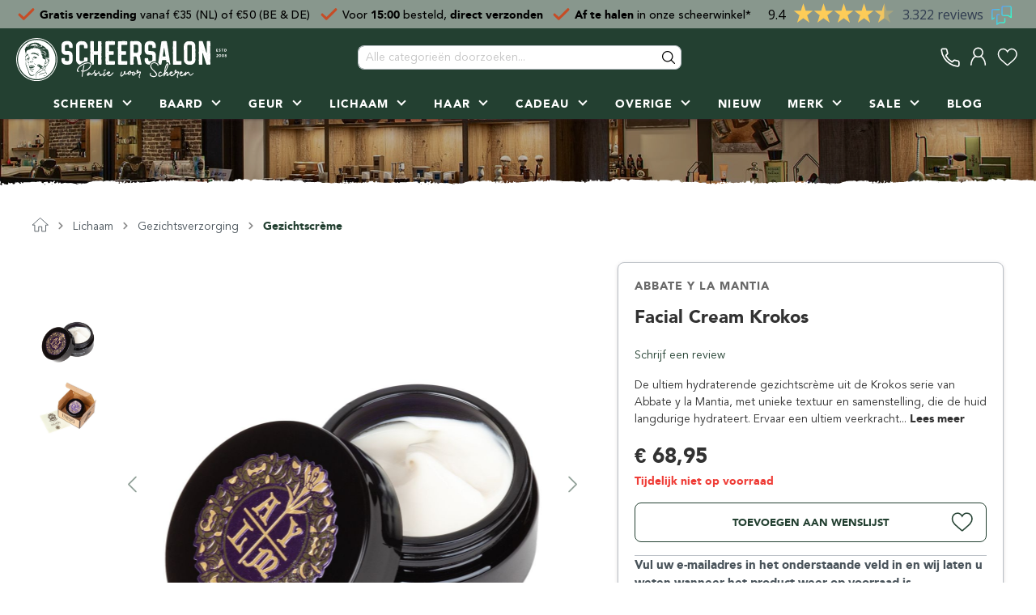

--- FILE ---
content_type: text/html; charset=UTF-8
request_url: https://www.scheersalon.nl/product/facial-cream-krokos-abbate-y-la-mantia-aym-fc-kro
body_size: 33424
content:

<!DOCTYPE html>

<html lang="nl-NL"
      itemscope="itemscope"
      >

                            
    <head><script>(function(w,i,g){w[g]=w[g]||[];if(typeof w[g].push=='function')w[g].push(i)})
(window,'GTM-WKG5LD','google_tags_first_party');</script><script>(function(w,d,s,l){w[l]=w[l]||[];(function(){w[l].push(arguments);})('set', 'developer_id.dY2E1Nz', true);
		var f=d.getElementsByTagName(s)[0],
		j=d.createElement(s);j.async=true;j.src='/oktv/';
		f.parentNode.insertBefore(j,f);
		})(window,document,'script','dataLayer');</script>
        
                                            <meta charset="utf-8">
            
                <meta name="viewport" content="width=device-width, initial-scale=1, shrink-to-fit=no, viewport-fit=cover">

                            <meta name="author"
                      content=""/>
                <meta name="robots"
                      content="index,follow"/>
                <meta name="revisit-after"
                      content="15 days"/>
                <meta name="keywords"
                      content=""/>
                <meta name="description"
                      content="Krokos hydraterende gezichtscrème van Abbate Y La Mantia uit Italië ✓koop vertrouwd bij Scheersalon.nl ✓bezoek onze scheerwinkel ✓bestel eenvoudig online"/>
            
                                    
                        <meta property="og:type" content="product"/>
        
                    <meta property="og:site_name" content="Scheersalon"/>
        
                    <meta property="og:url" content="https://www.scheersalon.nl/product/facial-cream-krokos-abbate-y-la-mantia-aym-fc-kro"/>
        
                                    <meta property="og:title" content="Abbate Y La Mantia Facial Cream Krokos - Scheersalon.nl"/>
                    
                                    <meta property="og:description" content="Krokos hydraterende gezichtscrème van Abbate Y La Mantia uit Italië ✓koop vertrouwd bij Scheersalon.nl ✓bezoek onze scheerwinkel ✓bestel eenvoudig online"/>
                    
                                    <meta property="og:image" content="https://www.scheersalon.nl/media/1708078533/AYM-FC-KRO - Abbate Y La Mantia Facial Cream Krokos - 1.2-web.jpg"/>
                    
                                    <meta property="product:brand" content="Abbate Y La Mantia"/>
                    
                                
            <meta property="product:price:amount"
                  content="68.95"/>
            <meta property="product:price:currency"
                  content="EUR"/>
        
                    <meta property="product:product_link" content="https://www.scheersalon.nl/product/facial-cream-krokos-abbate-y-la-mantia-aym-fc-kro"/>
        
                    <meta name="twitter:card" content="product"/>
        
                    <meta name="twitter:site" content="Scheersalon"/>
        
                                    <meta property="twitter:title" content="Abbate Y La Mantia Facial Cream Krokos - Scheersalon.nl"/>
                    
                                    <meta property="twitter:description" content="Krokos hydraterende gezichtscrème van Abbate Y La Mantia uit Italië ✓koop vertrouwd bij Scheersalon.nl ✓bezoek onze scheerwinkel ✓bestel eenvoudig online"/>
                    
                                    <meta property="twitter:image" content="https://www.scheersalon.nl/media/1708078533/AYM-FC-KRO - Abbate Y La Mantia Facial Cream Krokos - 1.2-web.jpg"/>
                        

    

    
                                <meta 
                      content="Scheersalon"/>
                <meta 
                      content=""/>
                <meta 
                      content="true"/>
                <meta 
                      content="https://www.scheersalon.nl/media/1701782115/Scheersalon - Logo licht.svg"/>
            

    
                                                


            
            <script type="application/ld+json">
            [{"@context":"https:\/\/schema.org\/","@type":"Product","name":"Facial Cream Krokos","description":"<p>\n    De ultiem hydraterende gezichtscr\u00e8me uit de Krokos serie van Abbate y la\n    Mantia, met unieke textuur en samenstelling, die de huid langdurige\n    hydrateert. Ervaar een ultiem veerkrachtige en zachte huid met een gezonde\n    teint. Geniet van de geur van saffraan bloemen terwijl de 100% biologische\n    en vegetarische cr\u00e8me, met een grote verscheidenheid aan vitaminen, jouw\n    huid optimaal elastisch houdt \u2013 voor een fris-en jonge uitstraling.\n<\/p>\n<p>\n    Deze Facial Cream voorkomt en verzacht mogelijke huidirritatie, beschermd en\n    hersteld de huid.\n<\/p>\n<h2>\n    <strong>Kenmerken<\/strong>\n<\/h2><ul><li>Ultieme hydratatie voor zowel mannen als vrouwen<\/li><li>100% biologisch en vegetarisch<\/li><li>Beschermd en hersteld de huid<\/li><li>Egaliseert en optimaliseert de huidteint \u2013 neemt roodheid weg<\/li><li>Met de geur van saffraan-bloemen<\/li><\/ul><ul type=\"disc\">\n<\/ul>\n<p>\n    De producten van Abbate Y La Mantia bezitten een 100% biologische en\n    vegetarische samenstelling, bevatten geen parabenen en zijn niet getest op\n    dieren.\n<\/p>\n<p><\/p><h3>\n    Saffraan van Abbate Y La Mantia <\/h3>\n    De producten van Abbate Y La Mantia bevatten hun zelf verbouwde saffraan.\n    Saffraan is afkomstig van de saffraankrokus, een bloem die maar acht dagen\n    per jaar bloeit. Om saffraan te krijgen moet je de stampers van de bloem\n    scheiden \u2013 een handmatig proces. Om 1 gram saffraan te verkrijgen heb je\n    honderdvijftig saffraankrokussen nodig. Om deze reden wordt saffraan ook wel\n    het 'rode goud' genoemd. Saffraan is een antioxidant en bevat actieve\n    ingredi\u00ebnten zoals caroteno\u00efden, vitamine B1, B2, C en B6. Deze ingredi\u00ebnten\n    zijn actief tegen huidveroudering, herstellen de huidcellen, helpen bij het\n    stofwisselingsproces en versterken onder meer het immuunsysteem. Saffraan\n    wordt een krachtige geneeskundige werking toegekend. Hiervan maakt de\n    Italiaanse producent uit het Toscaanse Grosseto, graag gebruik.\n<p><\/p>\n<p>\n    \u201cAl meer dan zevenduizend jaar wordt saffraan beschouwd als het\n    jeugd-elixer.\u201d\n<\/p>\n<p>\n    Het is Dr. Abbate die kan cre\u00ebren wat de koningen, koninginnen en de\n    machtigste mannen en vrouwen ter wereld in de oudheid reeds kenden \u2013\n    gezichtsverzorging op basis van glycerine-extract van saffraan-stampers\n<\/p>\n<p>\n    <strong>Tip:<\/strong> Ga je voor de ultieme Krokos beleving? Gebruik dan ook\n    de andere producten van\n    <a href=\"https:\/\/www.scheersalon.nl\/merk\/abbate-y-la-mantia?order=aanbevolen&amp;p=1&amp;properties=4124f9e7772d446c9c3f5c7ca8e9a06a\" target=\"_blank\">\n        Abbate Y La Mantia Krokos\n    <\/a>\n    .\n<\/p>\n<p>\n    <em>\n        Deze hydraterende gezichtscr\u00e8me wordt geleverd in een stijlvolle\n        dubbelwandige glazen bowl met UV-filter en schroefdop.\n    <\/em>\n    <em>Inhoud 200g.<\/em>\n<\/p>\n","sku":"AYM-FC-KRO","mpn":"AYM-FC-KRO","brand":{"@type":"Brand","name":"Abbate Y La Mantia"},"image":["https:\/\/www.scheersalon.nl\/media\/1708078533\/AYM-FC-KRO - Abbate Y La Mantia Facial Cream Krokos - 1.2-web.jpg","https:\/\/www.scheersalon.nl\/media\/1708078533\/AYM-FC-KRO - Abbate Y La Mantia Facial Cream Krokos - 1.1-web.jpg"],"offers":[{"@type":"Offer","availability":"https:\/\/schema.org\/OutOfStock","itemCondition":"https:\/\/schema.org\/NewCondition","priceCurrency":"EUR","priceValidUntil":"2026-01-18","seller":{"@type":"Organization","name":"Scheersalon.nl"},"url":"https:\/\/www.scheersalon.nl\/product\/facial-cream-krokos-abbate-y-la-mantia-aym-fc-kro","price":68.950000000000003}]},{"@context":"https:\/\/schema.org","@type":"BreadcrumbList","itemListElement":[{"@type":"ListItem","position":1,"name":"Lichaam","item":"https:\/\/www.scheersalon.nl\/huid-lichaam"},{"@type":"ListItem","position":2,"name":"Gezichtsverzorging","item":"https:\/\/www.scheersalon.nl\/huid-lichaam\/gezichtsverzorging"},{"@type":"ListItem","position":3,"name":"Gezichtscr\u00e8me","item":"https:\/\/www.scheersalon.nl\/huid-lichaam\/gezichtsverzorging\/gezichtscreme"}]},{"@context":"https:\/\/schema.org","@type":"Organization","logo":"https:\/\/www.scheersalon.nl\/media\/1614003358\/Scheersalon - Logo donker.svg","url":"https:\/\/cdn.scheersalon.nl\/media\/1614003358\/Scheersalon - Logo donker.svg"},{"@context":"https:\/\/schema.org","@type":"LocalBusiness","name":"Scheersalon.nl","telephone":"+31497760606","address":{"@type":"PostalAddress","streetAddress":"Lange Voren 3","addressLocality":"Eersel","postalCode":"5521DC","addressCountry":"NL"},"priceRange":"\u20ac\u20ac\u20ac","image":"https:\/\/cdn.scheersalon.nl\/media\/1614003358\/Scheersalon - Logo donker.svg"}]
        </script>
        

                    <link rel="shortcut icon"
                  href="https://www.scheersalon.nl/media/1639049504/Scheersalon Favicon.png">
        
                                <link rel="apple-touch-icon"
                  sizes="180x180"
                  href="https://www.scheersalon.nl/media/1614003358/Scheersalon - Beeldmerk donker.svg">
                    
                            
        <link rel="canonical" href="https://www.scheersalon.nl/product/facial-cream-krokos-abbate-y-la-mantia-aym-fc-kro" />
                    <title>Abbate Y La Mantia Facial Cream Krokos - Scheersalon.nl</title>
    
                                                                                            <link rel="stylesheet"
                      href="https://www.scheersalon.nl/theme/9a48c6d9ac8cb27e92eb6ae941e1cba2/css/all.css?17636411381184133">
                                    
    <style type="text/css">
                                                            .bonus-system-redeem-points-container, .bonus-system-points-container,.bonus-system-points-header-container, .bonus-system-get-points-container  {
                background-color: #fbf5db !important;
            }
            .badge-bonus-product {
                                    color: #ffffff !important;
                                background-color: #fbf5db !important;
            }
            .sidebar-bonus-header {
                background-color: #fbf5db !important;
            }
        
        .bonus-brand {
                            background-color: #f1c40f !important;
                                        color: #ffffff !important;
                    }
                    .bonus-text {
                color: #ae8e0a !important;
            }
            .sidebar-bonus-header {
                color: #ae8e0a !important;
            }
            .bonus-system-points-header-container .bonus-text .nav-link.dropdown-toggle {
                color: #ae8e0a !important;
            }
            .bonus-system-account-left-menu .sidebar-bonus-header .bonus-you-have {
                color: #ae8e0a !important;
            }
            .bonus-system-account-left-menu .sidebar-bonus-header .bonus-you-have-points {
                color: #ae8e0a !important;
            }
            .bonus-system-points-header-container .bonus-text .nav-link.without-dropdown-toggle {
                color: #ae8e0a !important;
            }
                        .bonus-slider-container .noUi-horizontal .noUi-handle {
            background-color: #f1c40f !important;
        }
            </style>


        

    
    
    
            <style>
            :root {
                --moorl-advanced-search-width: 600px;
            }
        </style>
    

            <style>
            .cms-element-product-listing-wrapper .acris-product-badges-left-top { left: -1px; }
            .cms-element-product-listing-wrapper .acris-product-badges-left-top { top: 17px; }
        </style>
                <style>
            .cms-element-product-listing-wrapper .acris-product-badges-right-top { right: -1px; }
            .cms-element-product-listing-wrapper .acris-product-badges-right-top { top: 17px; }
        </style>
                        <style>
            .cms-element-product-listing-wrapper .acris-product-badge.badge { min-height: 26px; }
        </style>
    
            <style>
            .product-detail .acris-product-badges-left-top { left: -1px; }
            .product-detail .acris-product-badges-left-top { top: 17px; }
        </style>
                <style>
            .product-detail .acris-product-badges-right-top { right: -1px; }
            .product-detail .acris-product-badges-right-top { top: 17px; }
        </style>
                        <style>
            .product-detail .acris-product-badge.badge { min-height: 26px; }
        </style>
    
                        <script>
        window.features = {"V6_5_0_0":false,"v6.5.0.0":false,"PERFORMANCE_TWEAKS":false,"performance.tweaks":false,"FEATURE_NEXT_1797":false,"feature.next.1797":false,"FEATURE_NEXT_16710":false,"feature.next.16710":false,"FEATURE_NEXT_13810":false,"feature.next.13810":false,"FEATURE_NEXT_13250":false,"feature.next.13250":false,"FEATURE_NEXT_17276":false,"feature.next.17276":false,"FEATURE_NEXT_16151":false,"feature.next.16151":false,"FEATURE_NEXT_16155":false,"feature.next.16155":false,"FEATURE_NEXT_19501":false,"feature.next.19501":false,"FEATURE_NEXT_15053":false,"feature.next.15053":false,"FEATURE_NEXT_18215":false,"feature.next.18215":false,"FEATURE_NEXT_15815":false,"feature.next.15815":false,"FEATURE_NEXT_14699":false,"feature.next.14699":false,"FEATURE_NEXT_15707":false,"feature.next.15707":false,"FEATURE_NEXT_14360":false,"feature.next.14360":false,"FEATURE_NEXT_15172":false,"feature.next.15172":false,"FEATURE_NEXT_14001":false,"feature.next.14001":false,"FEATURE_NEXT_7739":false,"feature.next.7739":false,"FEATURE_NEXT_16200":false,"feature.next.16200":false,"FEATURE_NEXT_13410":false,"feature.next.13410":false,"FEATURE_NEXT_15917":false,"feature.next.15917":false,"FEATURE_NEXT_15957":false,"feature.next.15957":false,"FEATURE_NEXT_13601":false,"feature.next.13601":false,"FEATURE_NEXT_16992":false,"feature.next.16992":false,"FEATURE_NEXT_7530":false,"feature.next.7530":false,"FEATURE_NEXT_16824":false,"feature.next.16824":false,"FEATURE_NEXT_16271":false,"feature.next.16271":false,"FEATURE_NEXT_15381":false,"feature.next.15381":false,"FEATURE_NEXT_17275":false,"feature.next.17275":false,"FEATURE_NEXT_17016":false,"feature.next.17016":false,"FEATURE_NEXT_16236":false,"feature.next.16236":false,"FEATURE_NEXT_16640":false,"feature.next.16640":false,"FEATURE_NEXT_17858":false,"feature.next.17858":false,"FEATURE_NEXT_6758":false,"feature.next.6758":false,"FEATURE_NEXT_19048":false,"feature.next.19048":false,"FEATURE_NEXT_19822":false,"feature.next.19822":false,"FEATURE_NEXT_18129":false,"feature.next.18129":false,"FEATURE_NEXT_19163":false,"feature.next.19163":false,"FEATURE_NEXT_18187":false,"feature.next.18187":false,"FEATURE_NEXT_17978":false,"feature.next.17978":false,"FEATURE_NEXT_11634":false,"feature.next.11634":false,"FEATURE_NEXT_21547":false,"feature.next.21547":false,"FEATURE_NEXT_22900":false,"feature.next.22900":false,"FEATURE_SWAGCMSEXTENSIONS_1":true,"feature.swagcmsextensions.1":true,"FEATURE_SWAGCMSEXTENSIONS_2":true,"feature.swagcmsextensions.2":true,"FEATURE_SWAGCMSEXTENSIONS_8":true,"feature.swagcmsextensions.8":true,"FEATURE_SWAGCMSEXTENSIONS_63":true,"feature.swagcmsextensions.63":true};
    </script>
        
                
                            <script>
        dataLayer = window.dataLayer || [];
        // Clear the previous ecommerce object
        dataLayer.push({ ecommerce: null });
        // Push regular datalayer
        dataLayer.push({"pageTitle":"Abbate Y La Mantia Facial Cream Krokos - Scheersalon.nl","pageSubCategory":"","pageCategoryID":"","pageSubCategoryID":"","pageCountryCode":"nl-NL","pageLanguageCode":"Nederlands","pageVersion":1,"pageTestVariation":"1","pageValue":1,"pageAttributes":"1","pageCategory":"Product","productID":"b4d940a964814f49a000df209960882e","productName":"Facial Cream Krokos","productPrice":"68.95","productEAN":"6090553078032","productSku":"AYM-FC-KRO","productManufacturerNumber":"","productCategory":"Gezichtscr\u00e8me","productCategoryID":"e189bf6d7f9b4021993f1138f23bf8a5","productCurrency":"EUR","visitorLoginState":"Logged Out","visitorType":"NOT LOGGED IN","visitorLifetimeValue":0,"visitorExistingCustomer":"No"});
                    // Push new GA4 tags
            dataLayer.push({"event":"view_item","ecommerce":{"currency":"EUR","value":68.950000000000003,"items":[{"item_name":"Facial Cream Krokos","item_id":"AYM-FC-KRO","price":68.950000000000003,"index":0,"item_list_name":"Category","quantity":1,"item_category":"Gezichtscr\u00e8me","item_list_id":"e189bf6d7f9b4021993f1138f23bf8a5","item_brand":"Abbate Y La Mantia"}]}});
                            var google_tag_params = {"ecomm_pagetype":"product","ecomm_pcat":["Gezichtscr\u00e8me"],"ecomm_prodid":"AYM-FC-KRO","ecomm_pname":"Facial Cream Krokos","ecomm_pvalue":68.950000000000003,"ecomm_totalvalue":68.950000000000003};
            dataLayer.push ({
                'event':'remarketingTriggered',
                'google_tag_params': window.google_tag_params
            });
                    </script>
            
                        
        <script>(function(w,d,s,l,i){w[l]=w[l]||[];w[l].push({'gtm.start':
                    new Date().getTime(),event:'gtm.js'});var f=d.getElementsByTagName(s)[0],
                j=d.createElement(s),dl=l!='dataLayer'?'&l='+l:'';j.async=true;j.src=
                'https://www.googletagmanager.com/gtm.js?id='+i+dl;f.parentNode.insertBefore(j,f);
            })(window,document,'script','dataLayer','GTM-WKG5LD');</script>            
                                            
                                                        
                                                                                                                                                                            <!-- Start of Clerk.io E-commerce Personalisation tool - www.clerk.io -->
        <script type="text/javascript">
            (function (w, d) {
                var e = d.createElement('script');
                e.type = 'text/javascript';
                e.async = true;
                e.src = (d.location.protocol == 'https:' ? 'https' : 'http') + '://custom.clerk.io/scheersalon.js';
                var s = d.getElementsByTagName('script')[0];
                s.parentNode.insertBefore(e, s);
                w.__clerk_q = w.__clerk_q || [];
                w.Clerk = w.Clerk || function () {
                    w.__clerk_q.push(arguments)
                };
            })(window, document);

            Clerk('config', {
                key: "vy9vLIzJJ9HiJKzknLUwKtpY5uSavQMW",
                globals: {
                    locale: "nl-NL",
                    language_id: "2fbb5fe2e29a4d70aa5854ce7ce3e20b",
                    tax_state: "gross",
                    tax_rate: 0,
                    customer_tax_rate: 0
                },
                formatters: {
                    add_tax: function (price) {
                        const tax_rate = 0;
                        if (tax_rate > 0) {
                            return price * (1 + (tax_rate / 100));
                        } else {
                            return price;
                        }
                    },
                    remove_tax: function (price) {
                        const tax_rate = 0;
                        if (tax_rate > 0) {
                            return price / (1 + (tax_rate / 100));
                        } else {
                            return price;
                        }
                    }
                }
            });

            
            function initShortCodes() {
                const nodes = getElementsByText('[[clerk@');
                for (let i = 0; i < nodes.length; i++) {
                    const node = nodes[i];
                    const paramsRaw = node.innerText;
                    if (!validateShortCode(paramsRaw)) {
                        continue;
                    }
                    const el = document.createElement('span');
                    el.className = "clerk_shortcode";
                    let template = paramsRaw.split("clerk@")[1].replace("]]", "");
                    if (!template.startsWith("@")) {
                        template = `@${template}`;
                    }
                    el.dataset.template = template;
                    node.innerText = "";
                    node.append(el);
                }
                if (typeof window.Clerk == 'function') {
                    Clerk('content', '.clerk_shortcode');
                }
            }

            function getElementsByText(str, tag = 'p') {
                return Array.prototype.slice.call(document.querySelectorAll(tag)).filter(el => el.textContent.trim().startsWith(str));
            }

            function validateShortCode(str) {
                if (!str.startsWith('[[') || !str.endsWith(']]') || !str.includes('clerk@')) {
                    return false;
                }
                return true;
            }

            document.addEventListener("DOMContentLoaded", (e) => {
                initShortCodes();
            });
        </script>
        <!-- End of Clerk.io E-commerce Personalisation tool - www.clerk.io -->
        


                            
            
                
        
            </head>

    <body class="is-ctl-product is-act-index">

                
                
                
                            <noscript class="noscript-main">
                
    <div role="alert"
         class="alert alert-info alert-has-icon">
                                                                                                                                                                        <span class="icon icon-info">
                        <svg xmlns="http://www.w3.org/2000/svg" xmlns:xlink="http://www.w3.org/1999/xlink" width="24" height="24" viewBox="0 0 24 24"><defs><path d="M12 7c.5523 0 1 .4477 1 1s-.4477 1-1 1-1-.4477-1-1 .4477-1 1-1zm1 9c0 .5523-.4477 1-1 1s-1-.4477-1-1v-5c0-.5523.4477-1 1-1s1 .4477 1 1v5zm11-4c0 6.6274-5.3726 12-12 12S0 18.6274 0 12 5.3726 0 12 0s12 5.3726 12 12zM12 2C6.4772 2 2 6.4772 2 12s4.4772 10 10 10 10-4.4772 10-10S17.5228 2 12 2z" id="icons-default-info" /></defs><use xlink:href="#icons-default-info" fill="#758CA3" fill-rule="evenodd" /></svg>
        </span>
    
                                        
                    <div class="alert-content-container">
                                                    
                                    <div class="alert-content">
                                                    Om alle functies van onze shop te kunnen gebruiken, adviseren wij u om Javascript in uw browser in te schakelen.
                                            </div>
                
                                                                </div>
            </div>
            </noscript>
        
    
    <!-- Google Tag Manager Noscript -->
            <noscript class="noscript-gtm">
            <iframe src="https://www.googletagmanager.com/ns.html?id=GTM-WKG5LD"
                    height="0"
                    width="0"
                    style="display:none;visibility:hidden">
            </iframe>
        </noscript>
        <!-- End Google Tag Manager Noscript -->

            <header class="header-main  has-usp js-fixed-header">
                                
        
                
                            <div class="header-usp-col">
            <div class="container header-usp-col-content d-none d-xl-block">
                <div class="usp-slider-mobile d-xl-none" data-usp-slider="true" data-usp-slider-options="{}">
                    <div class="usp-slider-item">
                        <span class="header-usp-item-text"><span style="font-weight:500; font-size:14px;"><svg xmlns:xlink="http://www.w3.org/1999/xlink" xmlns="http://www.w3.org/2000/svg" version="1.1" viewBox="0 0 48 48" height="15px" class="__fbcw__star"> <polygon points="39.2300134 48 33.4778997 29.6870393 48 18.2634146 29.8577486 18.2634146 24 0 18.1422514 18.2634146 2.08166817e-17 18.2634146 14.5221003 29.6870393 8.76998657 48 24 36.9038077" id="Star-Shape" fill="#FECD58"></polygon> </svg><svg xmlns:xlink="http://www.w3.org/1999/xlink" xmlns="http://www.w3.org/2000/svg" version="1.1" viewBox="0 0 48 48" height="15px" class="__fbcw__star"> <polygon points="39.2300134 48 33.4778997 29.6870393 48 18.2634146 29.8577486 18.2634146 24 0 18.1422514 18.2634146 2.08166817e-17 18.2634146 14.5221003 29.6870393 8.76998657 48 24 36.9038077" id="Star-Shape" fill="#FECD58"></polygon> </svg> <svg xmlns:xlink="http://www.w3.org/1999/xlink" xmlns="http://www.w3.org/2000/svg" version="1.1" viewBox="0 0 48 48" height="15px" class="__fbcw__star"> <polygon points="39.2300134 48 33.4778997 29.6870393 48 18.2634146 29.8577486 18.2634146 24 0 18.1422514 18.2634146 2.08166817e-17 18.2634146 14.5221003 29.6870393 8.76998657 48 24 36.9038077" id="Star-Shape" fill="#FECD58"></polygon> </svg> <svg xmlns:xlink="http://www.w3.org/1999/xlink" xmlns="http://www.w3.org/2000/svg" version="1.1" viewBox="0 0 48 48" height="15px" class="__fbcw__star"> <polygon points="39.2300134 48 33.4778997 29.6870393 48 18.2634146 29.8577486 18.2634146 24 0 18.1422514 18.2634146 2.08166817e-17 18.2634146 14.5221003 29.6870393 8.76998657 48 24 36.9038077" id="Star-Shape" fill="#FECD58"></polygon> </svg>  <svg xmlns:xlink="http://www.w3.org/1999/xlink" xmlns="http://www.w3.org/2000/svg" version="1.1" viewBox="0 0 48 48" height="15px" class="__fbcw__star"> <polygon points="24 0 18.1470642 18.2654266 -7.10542736e-15 18.2654266 14.5238495 29.6903076 8.77394104 48 24 36.9086609" id="left-Half" fill="#F1C661"></polygon> <polygon points="48 3.55271368e-15 42.1470642 18.2654266 24 18.2654266 38.5238495 29.6903076 32.773941 48 48 36.9086609" transform="translate(36.000000, 24.000000) scale(-1, 1) translate(-36.000000, -24.000000)" fill-opacity="0.3" id="right-Half" fill="#F1C661"></polygon> </svg> 9.4 / 10 uit 3300+ reviews</span></span>
                    </div>
                    <div class="usp-slider-item">
                        <div class="usp-slider-content">
                            <span class="header-usp-item-text"><svg height="25px" viewBox="0 0 24 24" fill="none" xmlns="http://www.w3.org/2000/svg"> <path d="M4 12.6111L8.92308 17.5L20 6.5" stroke="#c64c26" stroke-width="3" stroke-linecap="round" stroke-linejoin="round"></path> </svg>  <span style="font-weight:500; font-size:14px; vertical-align:middle;"><strong>Gratis verzending</strong> vanaf €35 (NL) of €50 (BE &amp; DE)</span></span>
                        </div>
                    </div>
                    <div class="usp-slider-item">
                        <div class="usp-slider-content">
                            <span class="header-usp-item-text"><svg xmlns="http://www.w3.org/2000/svg" fill="none" viewBox="0 0 24 24" height="25px"> <path stroke-linejoin="round" stroke-linecap="round" stroke-width="3" stroke="#c64c26" d="M4 12.6111L8.92308 17.5L20 6.5"></path> </svg>  <span style="font-weight:500; font-size:14px; vertical-align:middle;">Voor <strong>15:00</strong> besteld, <strong> direct verzonden</strong></span></span>
                        </div>
                    </div>
                    <div class="usp-slider-item">
                        <div class="usp-slider-content">
                            <span class="header-usp-item-text"><svg xmlns="http://www.w3.org/2000/svg" fill="none" viewBox="0 0 24 24" height="25px"> <path stroke-linejoin="round" stroke-linecap="round" stroke-width="3" stroke="#c64c26" d="M4 12.6111L8.92308 17.5L20 6.5"></path> </svg>  <span style="font-weight:500; font-size:14px; vertical-align:middle"><a href="/openingstijden-scheerwinkel" title="Klik voor meer informatie over openingstijden" style="color:#000; text-decoration:none;"><strong>Af te halen</strong> in onze scheerwinkel*</a></span></span>
                        </div>
                    </div>
                </div>
                <div class="usp-slider-desktop d-none d-xl-flex justify-content-between">
                    <div class="usp-slider-item">
                        <div class="usp-slider-content">
                            <span class="header-usp-item-text"><svg xmlns="http://www.w3.org/2000/svg" fill="none" viewBox="0 0 24 24" height="25px"> <path stroke-linejoin="round" stroke-linecap="round" stroke-width="3" stroke="#c64c26" d="M4 12.6111L8.92308 17.5L20 6.5"></path> </svg>  <span style="font-weight:500; font-size:14px; vertical-align:middle;"><strong>Gratis verzending</strong> vanaf €35 (NL) of €50 (BE &amp; DE)</span></span>
                        </div>
                    </div>
                    <div class="usp-slider-item">
                        <div class="usp-slider-content">
                            <span class="header-usp-item-text"><svg height="25px" viewBox="0 0 24 24" fill="none" xmlns="http://www.w3.org/2000/svg"> <path d="M4 12.6111L8.92308 17.5L20 6.5" stroke="#c64c26" stroke-width="3" stroke-linecap="round" stroke-linejoin="round"></path> </svg>  <span style="font-weight:500; font-size:14px; vertical-align:middle;"><a style="color:#000; text-decoration:none;" title="Klik voor meer informatie over de verzending" href="/verzending-en-bezorging">Voor <strong>15:00</strong> besteld, <strong> direct verzonden</strong></a></span></span>
                        </div>
                    </div>
                    <div class="usp-slider-item">
                        <div class="usp-slider-content">
                            <span class="header-usp-item-text"><svg height="25px" viewBox="0 0 24 24" fill="none" xmlns="http://www.w3.org/2000/svg"> <path d="M4 12.6111L8.92308 17.5L20 6.5" stroke="#c64c26" stroke-width="3" stroke-linecap="round" stroke-linejoin="round"></path> </svg>  <span style="font-weight:500; font-size:14px; vertical-align:middle"><a style="color:#000; text-decoration:none;" title="Klik voor meer informatie over openingstijden" href="/openingstijden-scheerwinkel"><strong>Af te halen</strong> in onze scheerwinkel*</a></span></span>
                        </div>
                    </div>
                    <div class="usp-slider-item">
                        <script type="text/javascript" id="__fbcw__60f3c931-9397-41b9-886e-c1a213cea81b">
                            "use strict";!function(){
                            window.FeedbackCompanyWidgets=window.FeedbackCompanyWidgets||{queue:[],loaders:[
                            ]};var options={uuid:"60f3c931-9397-41b9-886e-c1a213cea81b",version:"1.2.1",prefix:""};if(
                            void 0===window.FeedbackCompanyWidget){if(
                            window.FeedbackCompanyWidgets.queue.push(options),!document.getElementById(
                            "__fbcw_FeedbackCompanyWidget")){var scriptTag=document.createElement("script")
                            ;scriptTag.onload=function(){if(window.FeedbackCompanyWidget)for(
                            ;0<window.FeedbackCompanyWidgets.queue.length;
                            )options=window.FeedbackCompanyWidgets.queue.pop(),
                            window.FeedbackCompanyWidgets.loaders.push(
                            new window.FeedbackCompanyWidgetLoader(options))},
                            scriptTag.id="__fbcw_FeedbackCompanyWidget",
                            scriptTag.src="https://www.feedbackcompany.com/includes/widgets/feedback-company-widget.min.js"
                            ,document.body.appendChild(scriptTag)}
                            }else window.FeedbackCompanyWidgets.loaders.push(
                            new window.FeedbackCompanyWidgetLoader(options))}();
                        </script>
                    </div>
                </div>
            </div>
        </div>
                
            <div class="container">
                                    <div class="top-bar">
        <nav class="top-bar-nav">
                                            
                
                                            
                        </nav>
    </div>
    
        <div class="row align-items-center header-row">
                
                
                    <div class="col-12 order-1 header-actions-col js-nav">
                <div class="row no-gutters">
                                            <div class="col-auto col-nav-toggle">
                            <div class="nav-main-toggle">
                                                                    <button class="btn nav-main-toggle-btn header-actions-btn" type="button"
                                            data-offcanvas-menu="true"
                                            aria-label="Menu"
                                            title="Menu">
                                                                                    <svg width="24px" height="20px" viewBox="0 0 24 20" version="1.1" xmlns="http://www.w3.org/2000/svg" xmlns:xlink="http://www.w3.org/1999/xlink">
    <g id="Mobile" stroke-width="1" fill-rule="evenodd" stroke-linecap="square">
        <g id="Group-3" transform="translate(-20.000000, -15.000000)">
            <g transform="translate(22.000000, 16.000000)">
                <line x1="0.0406683256" y1="8.75242348" x2="20.2824031" y2="8.75242348" id="Line-2" stroke-width="2.4"></line>
                <line x1="0.0406683256" y1="0.4" x2="20.2824031" y2="0.4" id="Line-2" stroke-width="2.4"></line>
                <line x1="0.0406683256" y1="17.104847" x2="20.2824031" y2="17.104847" id="Line-2" stroke-width="2.4"></line>
            </g>
        </g>
    </g>
</svg>                                                                            </button>
                                                            </div>
                        </div>
                    
                                            <div class="col-auto col-sm-3 col-logo js-logo">
                                <div class="header-logo-main">
                    <a class="header-logo-main-link"
               href="/"
               title="Naar de startpagina">
                                    <picture class="header-logo-picture">
                                                                                
                                                                                    <source srcset="https://www.scheersalon.nl/media/1614003358/Scheersalon%20-%20Logo%20donker.svg"
                                        media="(max-width: 767px)">
                                                    
                                                                                    <img src="https://www.scheersalon.nl/media/1701782115/Scheersalon%20-%20Logo%20licht.svg"
                                     alt="Naar de startpagina"
                                     class="img-fluid header-logo-main-img"/>
                                                                        </picture>
                            </a>
            </div>
                        </div>
                    
                                            <div class="col-auto order-7 col-nav">
                            <div class="nav-main">
                                                                    
    <div class="main-navigation"
         id="mainNavigation"
         data-flyout-menu="true">
                    <div class="container">
                                    <nav class="nav main-navigation-menu"
                        itemscope="itemscope"
                        >
                        
                                                                                    <a class="nav-link main-navigation-link home-link"
                                    href="/"
                                    
                                    title="Home">
                                    <div class="main-navigation-link-text">
                                        <span >Home</span>
                                    </div>
                                </a>
                                                    
                                                            
                                            
                                                                                                                                                        
                                        
            
                            <a class="nav-link main-navigation-link has-children js-nav-link"
                    href="https://www.scheersalon.nl/scheren"
                    
                                                    data-flyout-menu-trigger="d7200747246245548cd3c5ba20df4dd5" data-has-children="true"
                                            title="Scheren">
                    <div class="main-navigation-link-text">
                        <span >Scheren</span>
                        <div class="navigation-flyout-link-border"></div>
                    </div>
                </a>
                                                        
                                            
                                                                                                                            
                                        
            
                            <a class="nav-link main-navigation-link has-children js-nav-link"
                    href="https://www.scheersalon.nl/baard-snor"
                    
                                                    data-flyout-menu-trigger="2d764b47c96c4f3980d4664dcfe933f1" data-has-children="true"
                                            title="Baard">
                    <div class="main-navigation-link-text">
                        <span >Baard</span>
                        <div class="navigation-flyout-link-border"></div>
                    </div>
                </a>
                                                        
                                            
                                                                                                
                                        
            
                            <a class="nav-link main-navigation-link has-children js-nav-link"
                    href="/parfum-geur"
                    
                                                    data-flyout-menu-trigger="a0e9e9db670a4157a0e653dfc773b25c" data-has-children="true"
                                            title="Geur">
                    <div class="main-navigation-link-text">
                        <span >Geur</span>
                        <div class="navigation-flyout-link-border"></div>
                    </div>
                </a>
                                                        
                                            
                                                                                                                            
                                        
            
                            <a class="nav-link main-navigation-link has-children js-nav-link"
                    href="https://www.scheersalon.nl/huid-lichaam"
                    
                                                    data-flyout-menu-trigger="7467c0efd65d418ba5e5858f6c068665" data-has-children="true"
                                            title="Lichaam">
                    <div class="main-navigation-link-text">
                        <span >Lichaam</span>
                        <div class="navigation-flyout-link-border"></div>
                    </div>
                </a>
                                                        
                                            
                                                                                                                            
                                        
            
                            <a class="nav-link main-navigation-link has-children js-nav-link"
                    href="https://www.scheersalon.nl/haar-styling"
                    
                                                    data-flyout-menu-trigger="b04aeba6be424e5eb682ff678451fd9e" data-has-children="true"
                                            title="Haar">
                    <div class="main-navigation-link-text">
                        <span >Haar</span>
                        <div class="navigation-flyout-link-border"></div>
                    </div>
                </a>
                                                        
                                            
                                                                                                
                                        
            
                            <a class="nav-link main-navigation-link has-children js-nav-link"
                    href="https://www.scheersalon.nl/cadeau"
                    
                                                    data-flyout-menu-trigger="0d6f4c91bda849109107888bf9d8c197" data-has-children="true"
                                            title="Cadeau">
                    <div class="main-navigation-link-text">
                        <span >Cadeau</span>
                        <div class="navigation-flyout-link-border"></div>
                    </div>
                </a>
                                                        
                                            
                                                                                                                            
                                        
            
                            <a class="nav-link main-navigation-link has-children js-nav-link"
                    href="https://www.scheersalon.nl/overige"
                    
                                                    data-flyout-menu-trigger="11e4e1e374174516a5e148b300fb1da5" data-has-children="true"
                                            title="Overige">
                    <div class="main-navigation-link-text">
                        <span >Overige</span>
                        <div class="navigation-flyout-link-border"></div>
                    </div>
                </a>
                                                        
                                            
            
            
                                        
                            <a class="nav-link main-navigation-link has-hidden-children"
                    href="https://www.scheersalon.nl/nieuw"
                    
                                            title="Nieuw">
                    <div class="main-navigation-link-text">
                        <span >Nieuw</span>
                        <div class="navigation-flyout-link-border"></div>
                    </div>
                </a>
                                                        
                                            
                                                                                                                                                                                    
                                        
            
                            <a class="nav-link main-navigation-link has-children js-nav-link"
                    href="https://www.scheersalon.nl/merk"
                    
                                                    data-flyout-menu-trigger="12bb1955f4ca4a3f819d15f59f0d3734" data-has-children="true"
                                            title="Merk">
                    <div class="main-navigation-link-text">
                        <span >Merk</span>
                        <div class="navigation-flyout-link-border"></div>
                    </div>
                </a>
                                                        
                                            
                                                                    
                                        
            
                            <a class="nav-link main-navigation-link has-children js-nav-link"
                    href="/sale"
                    
                                                    data-flyout-menu-trigger="1e1f416816a94429b33c89b79f4874d7" data-has-children="true"
                                            title="Sale">
                    <div class="main-navigation-link-text">
                        <span >Sale</span>
                        <div class="navigation-flyout-link-border"></div>
                    </div>
                </a>
                                                        
                                            
            
            
                                        
                            <a class="nav-link main-navigation-link has-hidden-children"
                    href="https://www.scheersalon.nl/blog"
                    
                                            title="Blog">
                    <div class="main-navigation-link-text">
                        <span >Blog</span>
                        <div class="navigation-flyout-link-border"></div>
                    </div>
                </a>
                                                        
                                            
                                        
                                        
            
                            <a class="nav-link main-navigation-link has-children js-nav-link is-hidden"
                    href="/klantenservice"
                    
                                                    data-flyout-menu-trigger="8a999900df6d4b9e9e90ce48545d39db" data-has-children="true"
                                            title="Servicemenu">
                    <div class="main-navigation-link-text">
                        <span >Servicemenu</span>
                        <div class="navigation-flyout-link-border"></div>
                    </div>
                </a>
                                            </nav>
                            </div>
        
                                                                                                                                                                                                                                                                                                                                                                                                                                                                                                                                                                                                                                                                                                                                                        
                                                <div class="navigation-flyouts">
                                                                                                                                
                                                                
                <div class="navigation-flyout js-flyout" data-flyout-menu-id="d7200747246245548cd3c5ba20df4dd5">
            <div class="container">
                                                                                                    
        <div class="row navigation-flyout-content">
                    <div class="col">
                <div class="navigation-flyout-categories">
                                                                            
                    
    
    <div class="row navigation-flyout-categories is-level-0">
                                            
                <div class="navigation-flyout-col">
                                                                        <a class="nav-item nav-link navigation-flyout-link is-level-0"
                               href="https://www.scheersalon.nl/scheren/scheerverzorging"
                               
                                                              title="Scheerverzorging">
                                <span >Scheerverzorging</span>
                            </a>
                                            
        
                                        
        
    
    <div class="navigation-flyout-categories is-level-1">
                                            
                <div class="navigation-flyout-col">
                                                                        <a class="nav-item nav-link navigation-flyout-link is-level-1"
                               href="https://www.scheersalon.nl/scheren/scheerverzorging/gezichtsreiniger"
                               
                                                              title="Gezichtsreiniger">
                                <span >Gezichtsreiniger</span>
                            </a>
                                            
        
                                </div>
                                            
                <div class="navigation-flyout-col">
                                                                        <a class="nav-item nav-link navigation-flyout-link is-level-1"
                               href="https://www.scheersalon.nl/scheren/scheerverzorging/pre-shave"
                               
                                                              title="Pre-shave">
                                <span >Pre-shave</span>
                            </a>
                                            
        
                                </div>
                                            
                <div class="navigation-flyout-col">
                                                                        <a class="nav-item nav-link navigation-flyout-link is-level-1"
                               href="https://www.scheersalon.nl/scheren/scheerverzorging/scheerzeep"
                               
                                                              title="Scheerzeep">
                                <span >Scheerzeep</span>
                            </a>
                                            
        
                                </div>
                                            
                <div class="navigation-flyout-col">
                                                                        <a class="nav-item nav-link navigation-flyout-link is-level-1"
                               href="https://www.scheersalon.nl/scheren/scheerverzorging/scheerzeep/scheercreme"
                               
                                                              title="Scheercrème">
                                <span >Scheercrème</span>
                            </a>
                                            
        
                                </div>
                                            
                <div class="navigation-flyout-col">
                                                                        <a class="nav-item nav-link navigation-flyout-link is-level-1"
                               href="https://www.scheersalon.nl/scheren/scheerverzorging/scheerolie"
                               
                                                              title="Scheerolie">
                                <span >Scheerolie</span>
                            </a>
                                            
        
                                </div>
                                            
                <div class="navigation-flyout-col">
                                                                        <a class="nav-item nav-link navigation-flyout-link is-level-1"
                               href="https://www.scheersalon.nl/scheren/scheerverzorging/scheergel"
                               
                                                              title="Scheergel">
                                <span >Scheergel</span>
                            </a>
                                            
        
                                </div>
                                            
                <div class="navigation-flyout-col">
                                                                        <a class="nav-item nav-link navigation-flyout-link is-level-1"
                               href="https://www.scheersalon.nl/scheren/scheerverzorging/scheerschuim"
                               
                                                              title="Scheerschuim">
                                <span >Scheerschuim</span>
                            </a>
                                            
        
                                </div>
                                            
                <div class="navigation-flyout-col">
                                                                        <a class="nav-item nav-link navigation-flyout-link is-level-1"
                               href="https://www.scheersalon.nl/scheren/scheerverzorging/aftershave"
                               
                                                              title="Aftershave">
                                <span >Aftershave</span>
                            </a>
                                            
        
                                </div>
                                            
                <div class="navigation-flyout-col">
                                                                        <a class="nav-item nav-link navigation-flyout-link is-level-1"
                               href="https://www.scheersalon.nl/scheren/scheerverzorging/aluin"
                               
                                                              title="Aluin">
                                <span >Aluin</span>
                            </a>
                                            
        
                                </div>
                                            
                <div class="navigation-flyout-col">
                                                                        <a class="nav-item nav-link navigation-flyout-link is-level-1"
                               href="https://www.scheersalon.nl/scheren/scheerverzorging/talkpoeder"
                               
                                                              title="Talkpoeder">
                                <span >Talkpoeder</span>
                            </a>
                                            
        
                                </div>
                                            
                <div class="navigation-flyout-col">
                                                                        <a class="nav-item nav-link navigation-flyout-link is-level-1"
                               href="https://www.scheersalon.nl/scheren/scheerverzorging/scheerverzorging-travel"
                               
                                                              title="Scheerverzorging travel">
                                <span >Scheerverzorging travel</span>
                            </a>
                                            
        
                                </div>
            </div>
                        </div>
                                            
                <div class="navigation-flyout-col">
                                                                        <a class="nav-item nav-link navigation-flyout-link is-level-0"
                               href="https://www.scheersalon.nl/scheerkwast"
                               
                                                              title="Scheerkwast">
                                <span >Scheerkwast</span>
                            </a>
                                            
        
                                        
        
    
    <div class="navigation-flyout-categories is-level-1">
                                            
                <div class="navigation-flyout-col">
                                                                        <a class="nav-item nav-link navigation-flyout-link is-level-1"
                               href="https://www.scheersalon.nl/scheerkwast/scheerkwast-dassenhaar"
                               
                                                              title="Scheerkwast dassenhaar">
                                <span >Scheerkwast dassenhaar</span>
                            </a>
                                            
        
                                </div>
                                            
                <div class="navigation-flyout-col">
                                                                        <a class="nav-item nav-link navigation-flyout-link is-level-1"
                               href="https://www.scheersalon.nl/scheerkwast/scheerkwast-synthetisch"
                               
                                                              title="Scheerkwast synthetisch">
                                <span >Scheerkwast synthetisch</span>
                            </a>
                                            
        
                                </div>
                                            
                <div class="navigation-flyout-col">
                                                                        <a class="nav-item nav-link navigation-flyout-link is-level-1"
                               href="https://www.scheersalon.nl/scheerkwast/scheerkwast-varkenshaar"
                               
                                                              title="Scheerkwast varkenshaar">
                                <span >Scheerkwast varkenshaar</span>
                            </a>
                                            
        
                                </div>
                                            
                <div class="navigation-flyout-col">
                                                                        <a class="nav-item nav-link navigation-flyout-link is-level-1"
                               href="https://www.scheersalon.nl/scheerkwast/scheerkwast-paardenhaar"
                               
                                                              title="Scheerkwast paardenhaar">
                                <span >Scheerkwast paardenhaar</span>
                            </a>
                                            
        
                                </div>
                                            
                <div class="navigation-flyout-col">
                                                                        <a class="nav-item nav-link navigation-flyout-link is-level-1"
                               href="https://www.scheersalon.nl/scheerkwast/reisscheerkwast"
                               
                                                              title="Scheerkwast op reis">
                                <span >Scheerkwast op reis</span>
                            </a>
                                            
        
                                </div>
            </div>
                        </div>
                                            
                <div class="navigation-flyout-col">
                                                                        <a class="nav-item nav-link navigation-flyout-link is-level-0"
                               href="https://www.scheersalon.nl/scheren/scheermes"
                               
                                                              title="Scheermes">
                                <span >Scheermes</span>
                            </a>
                                            
        
                                        
        
    
    <div class="navigation-flyout-categories is-level-1">
                                            
                <div class="navigation-flyout-col">
                                                                        <a class="nav-item nav-link navigation-flyout-link is-level-1"
                               href="https://www.scheersalon.nl/scheren/scheermes/safety-razor"
                               
                                                              title="Safety Razor">
                                <span >Safety Razor</span>
                            </a>
                                            
        
                                </div>
                                            
                <div class="navigation-flyout-col">
                                                                        <a class="nav-item nav-link navigation-flyout-link is-level-1"
                               href="https://www.scheersalon.nl/scheren/scheermes/gillette-mach3"
                               
                                                              title="Gillette Mach3">
                                <span >Gillette Mach3</span>
                            </a>
                                            
        
                                </div>
                                            
                <div class="navigation-flyout-col">
                                                                        <a class="nav-item nav-link navigation-flyout-link is-level-1"
                               href="https://www.scheersalon.nl/scheren/scheermes/gillette-fusion"
                               
                                                              title="Gillette Fusion">
                                <span >Gillette Fusion</span>
                            </a>
                                            
        
                                </div>
                                            
                <div class="navigation-flyout-col">
                                                                        <a class="nav-item nav-link navigation-flyout-link is-level-1"
                               href="https://www.scheersalon.nl/scheren/scheermes/barbermes-shavette"
                               
                                                              title="Shavette &amp; barbermes">
                                <span >Shavette &amp; barbermes</span>
                            </a>
                                            
        
                                </div>
                                            
                <div class="navigation-flyout-col">
                                                                        <a class="nav-item nav-link navigation-flyout-link is-level-1"
                               href="https://www.scheersalon.nl/scheren/scheermes/open-scheermes"
                               
                                                              title="Open scheermes">
                                <span >Open scheermes</span>
                            </a>
                                            
        
                                </div>
                                            
                <div class="navigation-flyout-col">
                                                                        <a class="nav-item nav-link navigation-flyout-link is-level-1"
                               href="https://www.scheersalon.nl/scheren/scheermes/scheermes-travel"
                               
                                                              title="Scheermes travel">
                                <span >Scheermes travel</span>
                            </a>
                                            
        
                                </div>
                                            
                <div class="navigation-flyout-col">
                                                                        <a class="nav-item nav-link navigation-flyout-link is-level-1"
                               href="https://www.scheersalon.nl/scheren/scheermes/scheermesjes"
                               
                                                              title="Scheermesjes">
                                <span >Scheermesjes</span>
                            </a>
                                            
        
                                </div>
                                            
                <div class="navigation-flyout-col">
                                                                        <a class="nav-item nav-link navigation-flyout-link is-level-1"
                               href="https://www.scheersalon.nl/scheren/scheermes/blade-bank"
                               
                                                              title="Blade bank">
                                <span >Blade bank</span>
                            </a>
                                            
        
                                </div>
                                            
                <div class="navigation-flyout-col">
                                                                        <a class="nav-item nav-link navigation-flyout-link is-level-1"
                               href="https://www.scheersalon.nl/scheren/scheermes/onderdelen"
                               
                                                              title="Onderdelen">
                                <span >Onderdelen</span>
                            </a>
                                            
        
                                </div>
            </div>
                        </div>
                                            
                <div class="navigation-flyout-col">
                                                                        <a class="nav-item nav-link navigation-flyout-link is-level-0"
                               href="https://www.scheersalon.nl/scheren/scheerset"
                               
                                                              title="Scheerset">
                                <span >Scheerset</span>
                            </a>
                                            
        
                                        
        
    
    <div class="navigation-flyout-categories is-level-1">
                                            
                <div class="navigation-flyout-col">
                                                                        <a class="nav-item nav-link navigation-flyout-link is-level-1"
                               href="https://www.scheersalon.nl/scheren/scheerset/scheerset-safety-razor"
                               
                                                              title="Scheerset safety razor">
                                <span >Scheerset safety razor</span>
                            </a>
                                            
        
                                </div>
                                            
                <div class="navigation-flyout-col">
                                                                        <a class="nav-item nav-link navigation-flyout-link is-level-1"
                               href="https://www.scheersalon.nl/scheren/scheerset/scheerset-gillette-mach3"
                               
                                                              title="Scheerset Gillette Mach3">
                                <span >Scheerset Gillette Mach3</span>
                            </a>
                                            
        
                                </div>
                                            
                <div class="navigation-flyout-col">
                                                                        <a class="nav-item nav-link navigation-flyout-link is-level-1"
                               href="https://www.scheersalon.nl/scheren/scheerset/scheerset-gillette-fusion"
                               
                                                              title="Scheerset Gillette Fusion">
                                <span >Scheerset Gillette Fusion</span>
                            </a>
                                            
        
                                </div>
                                            
                <div class="navigation-flyout-col">
                                                                        <a class="nav-item nav-link navigation-flyout-link is-level-1"
                               href="https://www.scheersalon.nl/scheren/scheerset/scheerset-open-scheermes"
                               
                                                              title="Scheerset open scheermes">
                                <span >Scheerset open scheermes</span>
                            </a>
                                            
        
                                </div>
                                            
                <div class="navigation-flyout-col">
                                                                        <a class="nav-item nav-link navigation-flyout-link is-level-1"
                               href="https://www.scheersalon.nl/scheren/scheerset/scheerset-travel"
                               
                                                              title="Scheerset travel">
                                <span >Scheerset travel</span>
                            </a>
                                            
        
                                </div>
            </div>
                        </div>
                                            
                <div class="navigation-flyout-col">
                                                                        <a class="nav-item nav-link navigation-flyout-link is-level-0"
                               href="https://www.scheersalon.nl/scheren/scheeraccessoires"
                               
                                                              title="Scheeraccessoires">
                                <span >Scheeraccessoires</span>
                            </a>
                                            
        
                                        
        
    
    <div class="navigation-flyout-categories is-level-1">
                                            
                <div class="navigation-flyout-col">
                                                                        <a class="nav-item nav-link navigation-flyout-link is-level-1"
                               href="https://www.scheersalon.nl/scheren/scheeraccessoires/houder"
                               
                                                              title="Houder">
                                <span >Houder</span>
                            </a>
                                            
        
                                </div>
                                            
                <div class="navigation-flyout-col">
                                                                        <a class="nav-item nav-link navigation-flyout-link is-level-1"
                               href="https://www.scheersalon.nl/scheren/scheeraccessoires/scheerkom"
                               
                                                              title="Scheerkom">
                                <span >Scheerkom</span>
                            </a>
                                            
        
                                </div>
                                            
                <div class="navigation-flyout-col">
                                                                        <a class="nav-item nav-link navigation-flyout-link is-level-1"
                               href="https://www.scheersalon.nl/scheren/scheeraccessoires/onderhoud"
                               
                                                              title="Onderhoud">
                                <span >Onderhoud</span>
                            </a>
                                            
        
                                </div>
                                            
                <div class="navigation-flyout-col">
                                                                        <a class="nav-item nav-link navigation-flyout-link is-level-1"
                               href="https://www.scheersalon.nl/scheren/scheeraccessoires/opbergen-beschermen"
                               
                                                              title="Opbergen &amp; beschermen">
                                <span >Opbergen &amp; beschermen</span>
                            </a>
                                            
        
                                </div>
                                            
                <div class="navigation-flyout-col">
                                                                        <a class="nav-item nav-link navigation-flyout-link is-level-1"
                               href="https://www.scheersalon.nl/scheren/scheeraccessoires/afstrijkbakje"
                               
                                                              title="Afstrijkbakje">
                                <span >Afstrijkbakje</span>
                            </a>
                                            
        
                                </div>
                                            
                <div class="navigation-flyout-col">
                                                                        <a class="nav-item nav-link navigation-flyout-link is-level-1"
                               href="https://www.scheersalon.nl/scheren/scheeraccessoires/verstuivers"
                               
                                                              title="Talkverstuiver">
                                <span >Talkverstuiver</span>
                            </a>
                                            
        
                                </div>
                                            
                <div class="navigation-flyout-col">
                                                                        <a class="nav-item nav-link navigation-flyout-link is-level-1"
                               href="https://www.scheersalon.nl/scheren/scheeraccessoires/scheerhanddoek"
                               
                                                              title="Scheerhanddoek">
                                <span >Scheerhanddoek</span>
                            </a>
                                            
        
                                </div>
                                            
                <div class="navigation-flyout-col">
                                                                        <a class="nav-item nav-link navigation-flyout-link is-level-1"
                               href="https://www.scheersalon.nl/scheren/scheeraccessoires/barbertools"
                               
                                                              title="Barber tools">
                                <span >Barber tools</span>
                            </a>
                                            
        
                                </div>
            </div>
                        </div>
            </div>
                        
                                    </div>
            </div>
        
                    </div>
                                                
                            </div>
        </div>
                                                                                                                                            
                                                    
                <div class="navigation-flyout js-flyout" data-flyout-menu-id="2d764b47c96c4f3980d4664dcfe933f1">
            <div class="container">
                                                                                                    
        <div class="row navigation-flyout-content">
                    <div class="col">
                <div class="navigation-flyout-categories">
                                                                            
                    
    
    <div class="row navigation-flyout-categories is-level-0">
                                            
                <div class="navigation-flyout-col">
                                                                        <a class="nav-item nav-link navigation-flyout-link is-level-0"
                               href="https://www.scheersalon.nl/baard-snor/baardverzorging"
                               
                                                              title="Baardverzorging">
                                <span >Baardverzorging</span>
                            </a>
                                            
        
                                        
        
    
    <div class="navigation-flyout-categories is-level-1">
                                            
                <div class="navigation-flyout-col">
                                                                        <a class="nav-item nav-link navigation-flyout-link is-level-1"
                               href="https://www.scheersalon.nl/baard-snor/baardverzorging/baardolie"
                               
                                                              title="Baardolie">
                                <span >Baardolie</span>
                            </a>
                                            
        
                                </div>
                                            
                <div class="navigation-flyout-col">
                                                                        <a class="nav-item nav-link navigation-flyout-link is-level-1"
                               href="https://www.scheersalon.nl/baard-snor/baardverzorging/baardbalsem"
                               
                                                              title="Baardbalsem">
                                <span >Baardbalsem</span>
                            </a>
                                            
        
                                </div>
                                            
                <div class="navigation-flyout-col">
                                                                        <a class="nav-item nav-link navigation-flyout-link is-level-1"
                               href="https://www.scheersalon.nl/baard-snor/baardverzorging/baardshampoo"
                               
                                                              title="Baardshampoo">
                                <span >Baardshampoo</span>
                            </a>
                                            
        
                                </div>
                                            
                <div class="navigation-flyout-col">
                                                                        <a class="nav-item nav-link navigation-flyout-link is-level-1"
                               href="https://www.scheersalon.nl/baard-snor/baardverzorging/baardhygiene"
                               
                                                              title="Baardhygiëne">
                                <span >Baardhygiëne</span>
                            </a>
                                            
        
                                </div>
            </div>
                        </div>
                                            
                <div class="navigation-flyout-col">
                                                                        <a class="nav-item nav-link navigation-flyout-link is-level-0"
                               href="https://www.scheersalon.nl/baard-snor/baard-snor-styling"
                               
                                                              title="Baard- &amp; snor styling">
                                <span >Baard- &amp; snor styling</span>
                            </a>
                                            
        
                                        
        
    
    <div class="navigation-flyout-categories is-level-1">
                                            
                <div class="navigation-flyout-col">
                                                                        <a class="nav-item nav-link navigation-flyout-link is-level-1"
                               href="https://www.scheersalon.nl/baard-snor/baard-snorstyling/baardwax"
                               
                                                              title="Baardwax">
                                <span >Baardwax</span>
                            </a>
                                            
        
                                </div>
                                            
                <div class="navigation-flyout-col">
                                                                        <a class="nav-item nav-link navigation-flyout-link is-level-1"
                               href="https://www.scheersalon.nl/baard-snor/baard-snorstyling/snorwax"
                               
                                                              title="Snorwax">
                                <span >Snorwax</span>
                            </a>
                                            
        
                                </div>
            </div>
                        </div>
                                            
                <div class="navigation-flyout-col">
                                                                        <a class="nav-item nav-link navigation-flyout-link is-level-0"
                               href="https://www.scheersalon.nl/baard-snor/baard-snor-onderhoud"
                               
                                                              title="Baard- &amp; snor onderhoud">
                                <span >Baard- &amp; snor onderhoud</span>
                            </a>
                                            
        
                                        
        
    
    <div class="navigation-flyout-categories is-level-1">
                                            
                <div class="navigation-flyout-col">
                                                                        <a class="nav-item nav-link navigation-flyout-link is-level-1"
                               href="https://www.scheersalon.nl/baard-snor/baard-snor-onderhoud/baardborstel"
                               
                                                              title="Baardborstel">
                                <span >Baardborstel</span>
                            </a>
                                            
        
                                </div>
                                            
                <div class="navigation-flyout-col">
                                                                        <a class="nav-item nav-link navigation-flyout-link is-level-1"
                               href="https://www.scheersalon.nl/baard-snor/baard-snor-onderhoud/baard-snorkam"
                               
                                                              title="Baard- &amp; snorkam">
                                <span >Baard- &amp; snorkam</span>
                            </a>
                                            
        
                                </div>
                                            
                <div class="navigation-flyout-col">
                                                                        <a class="nav-item nav-link navigation-flyout-link is-level-1"
                               href="https://www.scheersalon.nl/baard-snor/baard-snor-onderhoud/baard-snorschaar"
                               
                                                              title="Baard- &amp; snorschaar">
                                <span >Baard- &amp; snorschaar</span>
                            </a>
                                            
        
                                </div>
                                            
                <div class="navigation-flyout-col">
                                                                        <a class="nav-item nav-link navigation-flyout-link is-level-1"
                               href="https://www.scheersalon.nl/baard-snor/baard-snor-onderhoud/tondeuse-baardtrimmer"
                               
                                                              title="Tondeuse &amp; Baardtrimmer">
                                <span >Tondeuse &amp; Baardtrimmer</span>
                            </a>
                                            
        
                                </div>
            </div>
                        </div>
                                            
                <div class="navigation-flyout-col">
                                                                        <a class="nav-item nav-link navigation-flyout-link is-level-0"
                               href="https://www.scheersalon.nl/baard-snor/baardkleuring"
                               
                                                              title="Baardkleuring">
                                <span >Baardkleuring</span>
                            </a>
                                            
        
                                        
        
    
    <div class="navigation-flyout-categories is-level-1">
                                            
                <div class="navigation-flyout-col">
                                                                        <a class="nav-item nav-link navigation-flyout-link is-level-1"
                               href="https://www.scheersalon.nl/baard-snor/baardkleuring/kleurshampoo"
                               
                                                              title="Kleurshampoo">
                                <span >Kleurshampoo</span>
                            </a>
                                            
        
                                </div>
            </div>
                        </div>
            </div>
                        
                                    </div>
            </div>
        
                    </div>
                                                
                            </div>
        </div>
                                                                                                                                            
                                        
                <div class="navigation-flyout js-flyout" data-flyout-menu-id="a0e9e9db670a4157a0e653dfc773b25c">
            <div class="container">
                                                                                                    
        <div class="row navigation-flyout-content">
                    <div class="col">
                <div class="navigation-flyout-categories">
                                                                            
                    
    
    <div class="row navigation-flyout-categories is-level-0">
                                            
                <div class="navigation-flyout-col">
                                                                        <a class="nav-item nav-link navigation-flyout-link is-level-0"
                               href="https://www.scheersalon.nl/parfum-geur"
                               
                                                              title="Parfum &amp; geur">
                                <span >Parfum &amp; geur</span>
                            </a>
                                            
        
                                        
        
    
    <div class="navigation-flyout-categories is-level-1">
                                            
                <div class="navigation-flyout-col">
                                                                        <a class="nav-item nav-link navigation-flyout-link is-level-1"
                               href="https://www.scheersalon.nl/parfum-geur/eau-de-cologne"
                               
                                                              title="Eau de cologne">
                                <span >Eau de cologne</span>
                            </a>
                                            
        
                                </div>
                                            
                <div class="navigation-flyout-col">
                                                                        <a class="nav-item nav-link navigation-flyout-link is-level-1"
                               href="https://www.scheersalon.nl/parfum-geur/eau-de-toilette"
                               
                                                              title="Eau de toilette">
                                <span >Eau de toilette</span>
                            </a>
                                            
        
                                </div>
                                            
                <div class="navigation-flyout-col">
                                                                        <a class="nav-item nav-link navigation-flyout-link is-level-1"
                               href="https://www.scheersalon.nl/parfum-geur/eau-de-parfum"
                               
                                                              title="Eau de parfum">
                                <span >Eau de parfum</span>
                            </a>
                                            
        
                                </div>
                                            
                <div class="navigation-flyout-col">
                                                                        <a class="nav-item nav-link navigation-flyout-link is-level-1"
                               href="https://www.scheersalon.nl/parfum-geur/verstuiver"
                               
                                                              title="Verstuiver">
                                <span >Verstuiver</span>
                            </a>
                                            
        
                                </div>
            </div>
                        </div>
                                            
                <div class="navigation-flyout-col">
                                                                        <a class="nav-item nav-link navigation-flyout-link is-level-0"
                               href="https://www.scheersalon.nl/lifestyle"
                               
                                                              title="Lifestyle">
                                <span >Lifestyle</span>
                            </a>
                                            
        
                                        
        
    
    <div class="navigation-flyout-categories is-level-1">
                                            
                <div class="navigation-flyout-col">
                                                                        <a class="nav-item nav-link navigation-flyout-link is-level-1"
                               href="https://www.scheersalon.nl/lifestyle/diffuser"
                               
                                                              title="Diffuser">
                                <span >Diffuser</span>
                            </a>
                                            
        
                                </div>
                                            
                <div class="navigation-flyout-col">
                                                                        <a class="nav-item nav-link navigation-flyout-link is-level-1"
                               href="https://www.scheersalon.nl/lifestyle/geurkaars"
                               
                                                              title="Geurkaars">
                                <span >Geurkaars</span>
                            </a>
                                            
        
                                </div>
            </div>
                        </div>
                                            
                <div class="navigation-flyout-col">
                                                                        <a class="nav-item nav-link navigation-flyout-link is-level-0"
                               href="https://www.scheersalon.nl/lekker-geurtje"
                               
                                                              title="Geur van de maand">
                                <span >Geur van de maand</span>
                            </a>
                                            
        
                                        
        
    
    <div class="navigation-flyout-categories is-level-1">
            </div>
                        </div>
            </div>
                        
                                    </div>
            </div>
        
                    </div>
                                                
                            </div>
        </div>
                                                                                                                                            
                                                    
                <div class="navigation-flyout js-flyout" data-flyout-menu-id="7467c0efd65d418ba5e5858f6c068665">
            <div class="container">
                                                                                                    
        <div class="row navigation-flyout-content">
                    <div class="col">
                <div class="navigation-flyout-categories">
                                                                            
                    
    
    <div class="row navigation-flyout-categories is-level-0">
                                            
                <div class="navigation-flyout-col">
                                                                        <a class="nav-item nav-link navigation-flyout-link is-level-0 active"
                               href="https://www.scheersalon.nl/huid-lichaam/gezichtsverzorging"
                               
                                                              title="Gezichtsverzorging">
                                <span >Gezichtsverzorging</span>
                            </a>
                                            
        
                                        
        
    
    <div class="navigation-flyout-categories is-level-1">
                                            
                <div class="navigation-flyout-col">
                                                                        <a class="nav-item nav-link navigation-flyout-link is-level-1"
                               href="https://www.scheersalon.nl/huid-lichaam/gezichtsverzorging/gezichtsreiniger"
                               
                                                              title="Gezichtsreiniger">
                                <span >Gezichtsreiniger</span>
                            </a>
                                            
        
                                </div>
                                            
                <div class="navigation-flyout-col">
                                                                        <a class="nav-item nav-link navigation-flyout-link is-level-1 active"
                               href="https://www.scheersalon.nl/huid-lichaam/gezichtsverzorging/gezichtscreme"
                               
                                                              title="Gezichtscrème">
                                <span >Gezichtscrème</span>
                            </a>
                                            
        
                                </div>
                                            
                <div class="navigation-flyout-col">
                                                                        <a class="nav-item nav-link navigation-flyout-link is-level-1"
                               href="https://www.scheersalon.nl/huid-lichaam/gezichtsverzorging/gezichtsscrub"
                               
                                                              title="Gezichtsscrub">
                                <span >Gezichtsscrub</span>
                            </a>
                                            
        
                                </div>
                                            
                <div class="navigation-flyout-col">
                                                                        <a class="nav-item nav-link navigation-flyout-link is-level-1"
                               href="https://www.scheersalon.nl/haar-styling/kale-hoofdhuid/zonnebrand"
                               
                                                              title="Zonnebrand">
                                <span >Zonnebrand</span>
                            </a>
                                            
        
                                </div>
            </div>
                        </div>
                                            
                <div class="navigation-flyout-col">
                                                                        <a class="nav-item nav-link navigation-flyout-link is-level-0"
                               href="https://www.scheersalon.nl/huid-lichaam/lichaamsverzorging"
                               
                                                              title="Lichaamsverzorging">
                                <span >Lichaamsverzorging</span>
                            </a>
                                            
        
                                        
        
    
    <div class="navigation-flyout-categories is-level-1">
                                            
                <div class="navigation-flyout-col">
                                                                        <a class="nav-item nav-link navigation-flyout-link is-level-1"
                               href="https://www.scheersalon.nl/huid-lichaam/lichaamsverzorging/douchegel"
                               
                                                              title="Douchegel">
                                <span >Douchegel</span>
                            </a>
                                            
        
                                </div>
                                            
                <div class="navigation-flyout-col">
                                                                        <a class="nav-item nav-link navigation-flyout-link is-level-1"
                               href="https://www.scheersalon.nl/huid-lichaam/lichaamsverzorging/zeepblok"
                               
                                                              title="Zeepblok">
                                <span >Zeepblok</span>
                            </a>
                                            
        
                                </div>
                                            
                <div class="navigation-flyout-col">
                                                                        <a class="nav-item nav-link navigation-flyout-link is-level-1"
                               href="https://www.scheersalon.nl/huid-lichaam/lichaamsverzorging/zeep-aan-koord"
                               
                                                              title="Zeep aan koord">
                                <span >Zeep aan koord</span>
                            </a>
                                            
        
                                </div>
                                            
                <div class="navigation-flyout-col">
                                                                        <a class="nav-item nav-link navigation-flyout-link is-level-1"
                               href="https://www.scheersalon.nl/huid-lichaam/lichaamsverzorging/deodorant"
                               
                                                              title="Deodorant">
                                <span >Deodorant</span>
                            </a>
                                            
        
                                </div>
                                            
                <div class="navigation-flyout-col">
                                                                        <a class="nav-item nav-link navigation-flyout-link is-level-1"
                               href="https://www.scheersalon.nl/huid-lichaam/lichaamsverzorging/bodylotion"
                               
                                                              title="Bodylotion">
                                <span >Bodylotion</span>
                            </a>
                                            
        
                                </div>
                                            
                <div class="navigation-flyout-col">
                                                                        <a class="nav-item nav-link navigation-flyout-link is-level-1"
                               href="https://www.scheersalon.nl/huid-lichaam/lichaamsverzorging/badzout"
                               
                                                              title="Badzout">
                                <span >Badzout</span>
                            </a>
                                            
        
                                </div>
            </div>
                        </div>
                                            
                <div class="navigation-flyout-col">
                                                                        <a class="nav-item nav-link navigation-flyout-link is-level-0"
                               href="https://www.scheersalon.nl/huid-lichaam/hand-voetverzorging"
                               
                                                              title="Handverzorging">
                                <span >Handverzorging</span>
                            </a>
                                            
        
                                        
        
    
    <div class="navigation-flyout-categories is-level-1">
                                            
                <div class="navigation-flyout-col">
                                                                        <a class="nav-item nav-link navigation-flyout-link is-level-1"
                               href="https://www.scheersalon.nl/huid-lichaam/hand-voetverzorging/handcreme"
                               
                                                              title="Handcrème">
                                <span >Handcrème</span>
                            </a>
                                            
        
                                </div>
                                            
                <div class="navigation-flyout-col">
                                                                        <a class="nav-item nav-link navigation-flyout-link is-level-1"
                               href="https://www.scheersalon.nl/huid-lichaam/hand-voetverzorging/handzeep"
                               
                                                              title="Handzeep">
                                <span >Handzeep</span>
                            </a>
                                            
        
                                </div>
                                            
                <div class="navigation-flyout-col">
                                                                        <a class="nav-item nav-link navigation-flyout-link is-level-1"
                               href="https://www.scheersalon.nl/huid-lichaam/hand-voetverzorging/manicure-set"
                               
                                                              title="Manicure set">
                                <span >Manicure set</span>
                            </a>
                                            
        
                                </div>
                                            
                <div class="navigation-flyout-col">
                                                                        <a class="nav-item nav-link navigation-flyout-link is-level-1"
                               href="https://www.scheersalon.nl/huid-lichaam/nagelknipper"
                               
                                                              title="Nagelknipper &amp; vijl">
                                <span >Nagelknipper &amp; vijl</span>
                            </a>
                                            
        
                                </div>
            </div>
                        </div>
                                            
                <div class="navigation-flyout-col">
                                                                        <a class="nav-item nav-link navigation-flyout-link is-level-0"
                               href="https://www.scheersalon.nl/huid-lichaam/overige-huid-lichaam"
                               
                                                              title="Overige huid &amp; lichaam">
                                <span >Overige huid &amp; lichaam</span>
                            </a>
                                            
        
                                        
        
    
    <div class="navigation-flyout-categories is-level-1">
                                            
                <div class="navigation-flyout-col">
                                                                        <a class="nav-item nav-link navigation-flyout-link is-level-1"
                               href="https://www.scheersalon.nl/huid-lichaam/overige-huid-lichaam/neus-en-oorhaar-verwijderen"
                               
                                                              title="Neus- en oorhaartrimmer">
                                <span >Neus- en oorhaartrimmer</span>
                            </a>
                                            
        
                                </div>
                                            
                <div class="navigation-flyout-col">
                                                                        <a class="nav-item nav-link navigation-flyout-link is-level-1"
                               href="https://www.scheersalon.nl/huid-lichaam/overige-huid-lichaam/pincet"
                               
                                                              title="Pincet">
                                <span >Pincet</span>
                            </a>
                                            
        
                                </div>
                                            
                <div class="navigation-flyout-col">
                                                                        <a class="nav-item nav-link navigation-flyout-link is-level-1"
                               href="https://www.scheersalon.nl/huid-lichaam/overige-huid-lichaam/zeepschaaltje"
                               
                                                              title="Zeepschaaltje">
                                <span >Zeepschaaltje</span>
                            </a>
                                            
        
                                </div>
            </div>
                        </div>
            </div>
                        
                                    </div>
            </div>
        
                    </div>
                                                
                            </div>
        </div>
                                                                                                                                            
                                                    
                <div class="navigation-flyout js-flyout" data-flyout-menu-id="b04aeba6be424e5eb682ff678451fd9e">
            <div class="container">
                                                                                                    
        <div class="row navigation-flyout-content">
                    <div class="col">
                <div class="navigation-flyout-categories">
                                                                            
                    
    
    <div class="row navigation-flyout-categories is-level-0">
                                            
                <div class="navigation-flyout-col">
                                                                        <a class="nav-item nav-link navigation-flyout-link is-level-0"
                               href="https://www.scheersalon.nl/haar-styling/haarverzorging"
                               
                                                              title="Haarverzorging">
                                <span >Haarverzorging</span>
                            </a>
                                            
        
                                        
        
    
    <div class="navigation-flyout-categories is-level-1">
                                            
                <div class="navigation-flyout-col">
                                                                        <a class="nav-item nav-link navigation-flyout-link is-level-1"
                               href="https://www.scheersalon.nl/haar-styling/haarverzorging/haarshampoo"
                               
                                                              title="Haarshampoo">
                                <span >Haarshampoo</span>
                            </a>
                                            
        
                                </div>
                                            
                <div class="navigation-flyout-col">
                                                                        <a class="nav-item nav-link navigation-flyout-link is-level-1"
                               href="https://www.scheersalon.nl/haar-styling/haarverzorging/shampoo-bar"
                               
                                                              title="Shampoo bar">
                                <span >Shampoo bar</span>
                            </a>
                                            
        
                                </div>
                                            
                <div class="navigation-flyout-col">
                                                                        <a class="nav-item nav-link navigation-flyout-link is-level-1"
                               href="https://www.scheersalon.nl/haar-styling/haarverzorging/haarlotion"
                               
                                                              title="Haarlotion">
                                <span >Haarlotion</span>
                            </a>
                                            
        
                                </div>
                                            
                <div class="navigation-flyout-col">
                                                                        <a class="nav-item nav-link navigation-flyout-link is-level-1"
                               href="https://www.scheersalon.nl/haar-styling/haarverzorging/haarconditioner"
                               
                                                              title="Haarconditioner">
                                <span >Haarconditioner</span>
                            </a>
                                            
        
                                </div>
                                            
                <div class="navigation-flyout-col">
                                                                        <a class="nav-item nav-link navigation-flyout-link is-level-1"
                               href="https://www.scheersalon.nl/haar-styling/haarverzorging/haarverzorging-travel"
                               
                                                              title="Haarverzorging travel">
                                <span >Haarverzorging travel</span>
                            </a>
                                            
        
                                </div>
            </div>
                        </div>
                                            
                <div class="navigation-flyout-col">
                                                                        <a class="nav-item nav-link navigation-flyout-link is-level-0"
                               href="https://www.scheersalon.nl/haar-styling/haarstyling"
                               
                                                              title="Haarstyling">
                                <span >Haarstyling</span>
                            </a>
                                            
        
                                        
        
    
    <div class="navigation-flyout-categories is-level-1">
                                            
                <div class="navigation-flyout-col">
                                                                        <a class="nav-item nav-link navigation-flyout-link is-level-1"
                               href="https://www.scheersalon.nl/haar-styling/haarstyling/pomade-wax"
                               
                                                              title="Pomade &amp; wax">
                                <span >Pomade &amp; wax</span>
                            </a>
                                            
        
                                </div>
                                            
                <div class="navigation-flyout-col">
                                                                        <a class="nav-item nav-link navigation-flyout-link is-level-1"
                               href="https://www.scheersalon.nl/haar-styling/haarstyling/styling-cream-gel"
                               
                                                              title="Styling cream &amp; gel">
                                <span >Styling cream &amp; gel</span>
                            </a>
                                            
        
                                </div>
                                            
                <div class="navigation-flyout-col">
                                                                        <a class="nav-item nav-link navigation-flyout-link is-level-1"
                               href="https://www.scheersalon.nl/haar-styling/haarstyling/volumepoeder"
                               
                                                              title="Volumepoeder">
                                <span >Volumepoeder</span>
                            </a>
                                            
        
                                </div>
                                            
                <div class="navigation-flyout-col">
                                                                        <a class="nav-item nav-link navigation-flyout-link is-level-1"
                               href="https://www.scheersalon.nl/haar-styling/haarstyling/haarspray-salt-spray"
                               
                                                              title="Haarspray &amp; Salt Spray">
                                <span >Haarspray &amp; Salt Spray</span>
                            </a>
                                            
        
                                </div>
            </div>
                        </div>
                                            
                <div class="navigation-flyout-col">
                                                                        <a class="nav-item nav-link navigation-flyout-link is-level-0"
                               href="https://www.scheersalon.nl/haar-styling/kale-hoofdhuid"
                               
                                                              title="Kale hoofdhuid">
                                <span >Kale hoofdhuid</span>
                            </a>
                                            
        
                                        
        
    
    <div class="navigation-flyout-categories is-level-1">
                                            
                <div class="navigation-flyout-col">
                                                                        <a class="nav-item nav-link navigation-flyout-link is-level-1"
                               href="https://www.scheersalon.nl/haar-styling/kale-hoofdhuid/shampoo-kale-hoofdhuid"
                               
                                                              title="Shampoo kale hoofdhuid">
                                <span >Shampoo kale hoofdhuid</span>
                            </a>
                                            
        
                                </div>
                                            
                <div class="navigation-flyout-col">
                                                                        <a class="nav-item nav-link navigation-flyout-link is-level-1"
                               href="https://www.scheersalon.nl/haar-styling/kale-hoofdhuid/lotion-kale-hoofdhuid"
                               
                                                              title="Verzorging - bescherming  kale hoofdhuid">
                                <span >Verzorging - bescherming  kale hoofdhuid</span>
                            </a>
                                            
        
                                </div>
                                            
                <div class="navigation-flyout-col">
                                                                        <a class="nav-item nav-link navigation-flyout-link is-level-1"
                               href="https://www.scheersalon.nl/haar-styling/kale-hoofdhuid/zonnebrand"
                               
                                                              title="Zonnebrand">
                                <span >Zonnebrand</span>
                            </a>
                                            
        
                                </div>
            </div>
                        </div>
                                            
                <div class="navigation-flyout-col">
                                                                        <a class="nav-item nav-link navigation-flyout-link is-level-0"
                               href="https://www.scheersalon.nl/haar-styling/overige-haarverzorging"
                               
                                                              title="Overige haarverzorging">
                                <span >Overige haarverzorging</span>
                            </a>
                                            
        
                                        
        
    
    <div class="navigation-flyout-categories is-level-1">
                                            
                <div class="navigation-flyout-col">
                                                                        <a class="nav-item nav-link navigation-flyout-link is-level-1"
                               href="https://www.scheersalon.nl/haar-styling/overige-haarverzorging/haarkleuring"
                               
                                                              title="Haarkleuring">
                                <span >Haarkleuring</span>
                            </a>
                                            
        
                                </div>
                                            
                <div class="navigation-flyout-col">
                                                                        <a class="nav-item nav-link navigation-flyout-link is-level-1"
                               href="https://www.scheersalon.nl/haar-styling/overige-haarverzorging/kammen-borstels"
                               
                                                              title="Kammen &amp; borstels">
                                <span >Kammen &amp; borstels</span>
                            </a>
                                            
        
                                </div>
                                            
                <div class="navigation-flyout-col">
                                                                        <a class="nav-item nav-link navigation-flyout-link is-level-1"
                               href="https://www.scheersalon.nl/haar-styling/overige-haarverzorging/tondeuse-haartrimmer"
                               
                                                              title="Tondeuse &amp; haartrimmer">
                                <span >Tondeuse &amp; haartrimmer</span>
                            </a>
                                            
        
                                </div>
            </div>
                        </div>
            </div>
                        
                                    </div>
            </div>
        
                    </div>
                                                
                            </div>
        </div>
                                                                                                                                            
                                        
                <div class="navigation-flyout js-flyout" data-flyout-menu-id="0d6f4c91bda849109107888bf9d8c197">
            <div class="container">
                                                                                                    
        <div class="row navigation-flyout-content">
                    <div class="col">
                <div class="navigation-flyout-categories">
                                                                            
                    
    
    <div class="row navigation-flyout-categories is-level-0">
                                            
                <div class="navigation-flyout-col">
                                                                        <div class="nav-item nav-link navigation-flyout-link is-level-0"
                                 title="Cadeautips">
                                <span >Cadeautips</span>
                            </div>
                                            
        
                                        
        
    
    <div class="navigation-flyout-categories is-level-1">
                                            
                <div class="navigation-flyout-col">
                                                                        <a class="nav-item nav-link navigation-flyout-link is-level-1"
                               href="https://www.scheersalon.nl/cadeau/cadeauset"
                               
                                                              title="Cadeauset">
                                <span >Cadeauset</span>
                            </a>
                                            
        
                                </div>
                                            
                <div class="navigation-flyout-col">
                                                                        <a class="nav-item nav-link navigation-flyout-link is-level-1"
                               href="https://www.scheersalon.nl/cadeau/lifestyle"
                               
                                                              title="Lifestyle">
                                <span >Lifestyle</span>
                            </a>
                                            
        
                                </div>
                                            
                <div class="navigation-flyout-col">
                                                                        <a class="nav-item nav-link navigation-flyout-link is-level-1"
                               href="https://www.scheersalon.nl/cadeau/cadeaubon"
                               
                                                              title="Cadeaubon">
                                <span >Cadeaubon</span>
                            </a>
                                            
        
                                </div>
                                            
                <div class="navigation-flyout-col">
                                                                        <a class="nav-item nav-link navigation-flyout-link is-level-1"
                               href="https://www.scheersalon.nl/scheercursus"
                               
                                                              title="Scheercursus">
                                <span >Scheercursus</span>
                            </a>
                                            
        
                                </div>
            </div>
                        </div>
                                            
                <div class="navigation-flyout-col">
                                                                        <div class="nav-item nav-link navigation-flyout-link is-level-0"
                                 title="Speciale Dagen Man">
                                <span >Speciale Dagen Man</span>
                            </div>
                                            
        
                                        
        
    
    <div class="navigation-flyout-categories is-level-1">
                                            
                <div class="navigation-flyout-col">
                                                                        <a class="nav-item nav-link navigation-flyout-link is-level-1"
                               href="https://www.scheersalon.nl/cadeau/sinterklaas-cadeau-voor-hem"
                               
                                                              title="Sinterklaas Man">
                                <span >Sinterklaas Man</span>
                            </a>
                                            
        
                                </div>
                                            
                <div class="navigation-flyout-col">
                                                                        <a class="nav-item nav-link navigation-flyout-link is-level-1"
                               href="https://www.scheersalon.nl/cadeau/kerstcadeau-man"
                               
                                                              title="Kerstcadeau Man">
                                <span >Kerstcadeau Man</span>
                            </a>
                                            
        
                                </div>
                                            
                <div class="navigation-flyout-col">
                                                                        <a class="nav-item nav-link navigation-flyout-link is-level-1"
                               href="https://www.scheersalon.nl/cadeau/vaderdag"
                               
                                                              title="Vaderdag">
                                <span >Vaderdag</span>
                            </a>
                                            
        
                                </div>
                                            
                <div class="navigation-flyout-col">
                                                                        <a class="nav-item nav-link navigation-flyout-link is-level-1"
                               href="https://www.scheersalon.nl/cadeau/valentijnscadeau-man"
                               
                                                              title="Valentijnscadeau Man">
                                <span >Valentijnscadeau Man</span>
                            </a>
                                            
        
                                </div>
                                            
                <div class="navigation-flyout-col">
                                                                        <a class="nav-item nav-link navigation-flyout-link is-level-1"
                               href="https://www.scheersalon.nl/cadeau/verjaardag-man"
                               
                                                              title="Verjaardag Man">
                                <span >Verjaardag Man</span>
                            </a>
                                            
        
                                </div>
            </div>
                        </div>
                                            
                <div class="navigation-flyout-col">
                                                                        <div class="nav-item nav-link navigation-flyout-link is-level-0"
                                 title="Speciale Dagen Vrouw">
                                <span >Speciale Dagen Vrouw</span>
                            </div>
                                            
        
                                        
        
    
    <div class="navigation-flyout-categories is-level-1">
                                            
                <div class="navigation-flyout-col">
                                                                        <a class="nav-item nav-link navigation-flyout-link is-level-1"
                               href="https://www.scheersalon.nl/cadeau/sinterklaas-cadeau-voor-vrouw"
                               
                                                              title="Sinterklaas Vrouw">
                                <span >Sinterklaas Vrouw</span>
                            </a>
                                            
        
                                </div>
                                            
                <div class="navigation-flyout-col">
                                                                        <a class="nav-item nav-link navigation-flyout-link is-level-1"
                               href="https://www.scheersalon.nl/cadeau/kerstcadeau-vrouw"
                               
                                                              title="Kerstcadeau Vrouw">
                                <span >Kerstcadeau Vrouw</span>
                            </a>
                                            
        
                                </div>
                                            
                <div class="navigation-flyout-col">
                                                                        <a class="nav-item nav-link navigation-flyout-link is-level-1"
                               href="https://www.scheersalon.nl/cadeau/valentijnscadeau-vrouw"
                               
                                                              title="Valentijnscadeau Vrouw">
                                <span >Valentijnscadeau Vrouw</span>
                            </a>
                                            
        
                                </div>
                                            
                <div class="navigation-flyout-col">
                                                                        <a class="nav-item nav-link navigation-flyout-link is-level-1"
                               href="https://www.scheersalon.nl/cadeau/moederdag"
                               
                                                              title="Moederdag">
                                <span >Moederdag</span>
                            </a>
                                            
        
                                </div>
                                            
                <div class="navigation-flyout-col">
                                                                        <a class="nav-item nav-link navigation-flyout-link is-level-1"
                               href="https://www.scheersalon.nl/cadeau/verjaardag-vrouw"
                               
                                                              title="Verjaardag Vrouw">
                                <span >Verjaardag Vrouw</span>
                            </a>
                                            
        
                                </div>
            </div>
                        </div>
            </div>
                        
                                    </div>
            </div>
        
                    </div>
                                                
                            </div>
        </div>
                                                                                                                                            
                                                    
                <div class="navigation-flyout js-flyout" data-flyout-menu-id="11e4e1e374174516a5e148b300fb1da5">
            <div class="container">
                                                                                                    
        <div class="row navigation-flyout-content">
                    <div class="col">
                <div class="navigation-flyout-categories">
                                                                            
                    
    
    <div class="row navigation-flyout-categories is-level-0">
                                            
                <div class="navigation-flyout-col">
                                                                        <a class="nav-item nav-link navigation-flyout-link is-level-0"
                               href="https://www.scheersalon.nl/accessoires"
                               
                                                              title="Accessoires">
                                <span >Accessoires</span>
                            </a>
                                            
        
                                        
        
    
    <div class="navigation-flyout-categories is-level-1">
                                            
                <div class="navigation-flyout-col">
                                                                        <a class="nav-item nav-link navigation-flyout-link is-level-1"
                               href="https://www.scheersalon.nl/accessoires/scheeraccessoires"
                               
                                                              title="Scheeraccessoires">
                                <span >Scheeraccessoires</span>
                            </a>
                                            
        
                                </div>
                                            
                <div class="navigation-flyout-col">
                                                                        <a class="nav-item nav-link navigation-flyout-link is-level-1"
                               href="https://www.scheersalon.nl/accessoires/opbergen-beschermen"
                               
                                                              title="Opbergen &amp; beschermen">
                                <span >Opbergen &amp; beschermen</span>
                            </a>
                                            
        
                                </div>
                                            
                <div class="navigation-flyout-col">
                                                                        <a class="nav-item nav-link navigation-flyout-link is-level-1"
                               href="https://www.scheersalon.nl/accessoires/barbertools"
                               
                                                              title="Barber Tools">
                                <span >Barber Tools</span>
                            </a>
                                            
        
                                </div>
                                            
                <div class="navigation-flyout-col">
                                                                        <a class="nav-item nav-link navigation-flyout-link is-level-1"
                               href="https://www.scheersalon.nl/accessoires/overige-accessoires"
                               
                                                              title="Overige accessoires">
                                <span >Overige accessoires</span>
                            </a>
                                            
        
                                </div>
            </div>
                        </div>
                                            
                <div class="navigation-flyout-col">
                                                                        <a class="nav-item nav-link navigation-flyout-link is-level-0"
                               href="https://www.scheersalon.nl/populair-voor-vrouwen"
                               
                                                              title="Populair voor vrouwen">
                                <span >Populair voor vrouwen</span>
                            </a>
                                            
        
                                        
        
    
    <div class="navigation-flyout-categories is-level-1">
                                            
                <div class="navigation-flyout-col">
                                                                        <a class="nav-item nav-link navigation-flyout-link is-level-1"
                               href="https://www.scheersalon.nl/populair-voor-vrouwen/scheren-voor-vrouwen"
                               
                                                              title="Scheren voor vrouwen">
                                <span >Scheren voor vrouwen</span>
                            </a>
                                            
        
                                </div>
                                            
                <div class="navigation-flyout-col">
                                                                        <a class="nav-item nav-link navigation-flyout-link is-level-1"
                               href="https://www.scheersalon.nl/populair-voor-vrouwen/verzorging-voor-vrouwen"
                               
                                                              title="Verzorging voor vrouwen">
                                <span >Verzorging voor vrouwen</span>
                            </a>
                                            
        
                                </div>
                                            
                <div class="navigation-flyout-col">
                                                                        <a class="nav-item nav-link navigation-flyout-link is-level-1"
                               href="https://www.scheersalon.nl/populair-voor-vrouwen/hand-voetverzorging-voor-vrouwen"
                               
                                                              title="Handverzorging voor vrouwen">
                                <span >Handverzorging voor vrouwen</span>
                            </a>
                                            
        
                                </div>
                                            
                <div class="navigation-flyout-col">
                                                                        <a class="nav-item nav-link navigation-flyout-link is-level-1"
                               href="https://www.scheersalon.nl/populair-voor-vrouwen/wellness-voor-vrouwen"
                               
                                                              title="Wellness voor vrouwen">
                                <span >Wellness voor vrouwen</span>
                            </a>
                                            
        
                                </div>
                                            
                <div class="navigation-flyout-col">
                                                                        <a class="nav-item nav-link navigation-flyout-link is-level-1"
                               href="https://www.scheersalon.nl/populair-voor-vrouwen/cadeau-voor-vrouwen"
                               
                                                              title="Cadeau voor vrouwen">
                                <span >Cadeau voor vrouwen</span>
                            </a>
                                            
        
                                </div>
            </div>
                        </div>
                                            
                <div class="navigation-flyout-col">
                                                                        <div class="nav-item nav-link navigation-flyout-link is-level-0"
                                 title="Seizoenen">
                                <span >Seizoenen</span>
                            </div>
                                            
        
                                        
        
    
    <div class="navigation-flyout-categories is-level-1">
                                            
                <div class="navigation-flyout-col">
                                                                        <a class="nav-item nav-link navigation-flyout-link is-level-1"
                               href="https://www.scheersalon.nl/zomer/zomerse-scheerzepen"
                               
                                                              title="Zomerse scheerzepen">
                                <span >Zomerse scheerzepen</span>
                            </a>
                                            
        
                                </div>
                                            
                <div class="navigation-flyout-col">
                                                                        <a class="nav-item nav-link navigation-flyout-link is-level-1"
                               href="https://www.scheersalon.nl/zomer/zomerse-parfums"
                               
                                                              title="Zomerse parfums">
                                <span >Zomerse parfums</span>
                            </a>
                                            
        
                                </div>
                                            
                <div class="navigation-flyout-col">
                                                                        <a class="nav-item nav-link navigation-flyout-link is-level-1"
                               href="https://www.scheersalon.nl/zomer/deodorants"
                               
                                                              title="Deodorants">
                                <span >Deodorants</span>
                            </a>
                                            
        
                                </div>
            </div>
                        </div>
                                            
                <div class="navigation-flyout-col">
                                                                        <a class="nav-item nav-link navigation-flyout-link is-level-0"
                               href="https://www.scheersalon.nl/scheercursus"
                               
                                                              title="Scheercursus">
                                <span >Scheercursus</span>
                            </a>
                                            
        
                                        
        
    
    <div class="navigation-flyout-categories is-level-1">
            </div>
                        </div>
            </div>
                        
                                    </div>
            </div>
        
                    </div>
                                                
                            </div>
        </div>
                                                                                                                                                                                                        
                                                                            
                <div class="navigation-flyout js-flyout" data-flyout-menu-id="12bb1955f4ca4a3f819d15f59f0d3734">
            <div class="container">
                                                                                                    
        <div class="row navigation-flyout-content">
                    <div class="col">
                <div class="navigation-flyout-categories">
                                                                            
                    
    
    <div class="row navigation-flyout-categories is-level-0">
                                            
                <div class="navigation-flyout-col">
                                                                        <div class="nav-item nav-link navigation-flyout-link is-level-0"
                                 title="Uitgelicht">
                                <span >Uitgelicht</span>
                            </div>
                                            
        
                                        
        
    
    <div class="navigation-flyout-categories is-level-1">
                                            
                <div class="navigation-flyout-col">
                                                                        <a class="nav-item nav-link navigation-flyout-link is-level-1"
                               href="/merk/abbate-y-la-mantia"
                               
                                                              title="Abbate Y La Mantia">
                                <span >Abbate Y La Mantia</span>
                            </a>
                                            
        
                                </div>
                                            
                <div class="navigation-flyout-col">
                                                                        <a class="nav-item nav-link navigation-flyout-link is-level-1"
                               href="/merk/acqua-di-parma"
                               
                                                              title="Acqua di Parma">
                                <span >Acqua di Parma</span>
                            </a>
                                            
        
                                </div>
                                            
                <div class="navigation-flyout-col">
                                                                        <a class="nav-item nav-link navigation-flyout-link is-level-1"
                               href="/merk/beardpride"
                               
                                                              title="Beardpride">
                                <span >Beardpride</span>
                            </a>
                                            
        
                                </div>
                                            
                <div class="navigation-flyout-col">
                                                                        <a class="nav-item nav-link navigation-flyout-link is-level-1"
                               href="/merk/henson-shaving"
                               
                                                              title="Henson Shaving">
                                <span >Henson Shaving</span>
                            </a>
                                            
        
                                </div>
                                            
                <div class="navigation-flyout-col">
                                                                        <a class="nav-item nav-link navigation-flyout-link is-level-1"
                               href="/merk/mondial-1908"
                               
                                                              title="Mondial 1908">
                                <span >Mondial 1908</span>
                            </a>
                                            
        
                                </div>
                                            
                <div class="navigation-flyout-col">
                                                                        <a class="nav-item nav-link navigation-flyout-link is-level-1"
                               href="/merk/musgo-real"
                               
                                                              title="Musgo Real">
                                <span >Musgo Real</span>
                            </a>
                                            
        
                                </div>
                                            
                <div class="navigation-flyout-col">
                                                                        <a class="nav-item nav-link navigation-flyout-link is-level-1"
                               href="/merk/saponificio-varesino"
                               
                                                              title="Saponificio Varesino">
                                <span >Saponificio Varesino</span>
                            </a>
                                            
        
                                </div>
                                            
                <div class="navigation-flyout-col">
                                                                        <a class="nav-item nav-link navigation-flyout-link is-level-1"
                               href="/merk/truefitt-hill"
                               
                                                              title="Truefitt &amp; Hill">
                                <span >Truefitt &amp; Hill</span>
                            </a>
                                            
        
                                </div>
            </div>
                        </div>
                                            
                <div class="navigation-flyout-col">
                                                                        <div class="nav-item nav-link navigation-flyout-link is-level-0"
                                 title="A-C">
                                <span >A-C</span>
                            </div>
                                            
        
                                        
        
    
    <div class="navigation-flyout-categories is-level-1">
                                            
                <div class="navigation-flyout-col">
                                                                        <a class="nav-item nav-link navigation-flyout-link is-level-1"
                               href="https://www.scheersalon.nl/merk/abbate-y-la-mantia"
                               
                                                              title="Abbate y la Mantia">
                                <span >Abbate y la Mantia</span>
                            </a>
                                            
        
                                </div>
                                            
                <div class="navigation-flyout-col">
                                                                        <a class="nav-item nav-link navigation-flyout-link is-level-1"
                               href="https://www.scheersalon.nl/merk/acqua-di-parma"
                               
                                                              title="Acqua di Parma">
                                <span >Acqua di Parma</span>
                            </a>
                                            
        
                                </div>
                                            
                <div class="navigation-flyout-col">
                                                                        <a class="nav-item nav-link navigation-flyout-link is-level-1"
                               href="https://www.scheersalon.nl/merk/acca-kappa"
                               
                                                              title="Acca Kappa">
                                <span >Acca Kappa</span>
                            </a>
                                            
        
                                </div>
                                            
                <div class="navigation-flyout-col">
                                                                        <a class="nav-item nav-link navigation-flyout-link is-level-1"
                               href="https://www.scheersalon.nl/merk/ariana-evans"
                               
                                                              title="Ariana &amp; Evans">
                                <span >Ariana &amp; Evans</span>
                            </a>
                                            
        
                                </div>
                                            
                <div class="navigation-flyout-col">
                                                                        <a class="nav-item nav-link navigation-flyout-link is-level-1"
                               href="https://www.scheersalon.nl/merk/ardennes-coticule"
                               
                                                              title="Ardennes Coticule">
                                <span >Ardennes Coticule</span>
                            </a>
                                            
        
                                </div>
                                            
                <div class="navigation-flyout-col">
                                                                        <a class="nav-item nav-link navigation-flyout-link is-level-1"
                               href="https://www.scheersalon.nl/merk/arkansas-original"
                               
                                                              title="Arkansas Original">
                                <span >Arkansas Original</span>
                            </a>
                                            
        
                                </div>
                                            
                <div class="navigation-flyout-col">
                                                                        <a class="nav-item nav-link navigation-flyout-link is-level-1"
                               href="https://www.scheersalon.nl/merk/astra"
                               
                                                              title="Astra">
                                <span >Astra</span>
                            </a>
                                            
        
                                </div>
                                            
                <div class="navigation-flyout-col">
                                                                        <a class="nav-item nav-link navigation-flyout-link is-level-1"
                               href="https://www.scheersalon.nl/merk/barrister-and-mann"
                               
                                                              title="Barrister and Mann">
                                <span >Barrister and Mann</span>
                            </a>
                                            
        
                                </div>
                                            
                <div class="navigation-flyout-col">
                                                                        <a class="nav-item nav-link navigation-flyout-link is-level-1"
                               href="https://www.scheersalon.nl/merk/bbear"
                               
                                                              title="BBear">
                                <span >BBear</span>
                            </a>
                                            
        
                                </div>
                                            
                <div class="navigation-flyout-col">
                                                                        <a class="nav-item nav-link navigation-flyout-link is-level-1"
                               href="https://www.scheersalon.nl/merk/beardburys"
                               
                                                              title="Beardburys">
                                <span >Beardburys</span>
                            </a>
                                            
        
                                </div>
                                            
                <div class="navigation-flyout-col">
                                                                        <a class="nav-item nav-link navigation-flyout-link is-level-1"
                               href="https://www.scheersalon.nl/merk/beardpride"
                               
                                                              title="Beardpride">
                                <span >Beardpride</span>
                            </a>
                                            
        
                                </div>
                                            
                <div class="navigation-flyout-col">
                                                                        <a class="nav-item nav-link navigation-flyout-link is-level-1"
                               href="https://www.scheersalon.nl/merk/beards-grooming"
                               
                                                              title="Beards Grooming">
                                <span >Beards Grooming</span>
                            </a>
                                            
        
                                </div>
                                            
                <div class="navigation-flyout-col">
                                                                        <a class="nav-item nav-link navigation-flyout-link is-level-1"
                               href="https://www.scheersalon.nl/merk/better-be-bold"
                               
                                                              title="Better Be Bold">
                                <span >Better Be Bold</span>
                            </a>
                                            
        
                                </div>
                                            
                <div class="navigation-flyout-col">
                                                                        <a class="nav-item nav-link navigation-flyout-link is-level-1"
                               href="https://www.scheersalon.nl/merk/boeker"
                               
                                                              title="Böker">
                                <span >Böker</span>
                            </a>
                                            
        
                                </div>
                                            
                <div class="navigation-flyout-col">
                                                                        <a class="nav-item nav-link navigation-flyout-link is-level-1"
                               href="https://www.scheersalon.nl/merk/bolzano"
                               
                                                              title="Bolzano">
                                <span >Bolzano</span>
                            </a>
                                            
        
                                </div>
                                            
                <div class="navigation-flyout-col">
                                                                        <a class="nav-item nav-link navigation-flyout-link is-level-1"
                               href="https://www.scheersalon.nl/merk/castle-forbes"
                               
                                                              title="Castle Forbes">
                                <span >Castle Forbes</span>
                            </a>
                                            
        
                                </div>
                                            
                <div class="navigation-flyout-col">
                                                                        <a class="nav-item nav-link navigation-flyout-link is-level-1"
                               href="https://www.scheersalon.nl/merk/cella-milano"
                               
                                                              title="Cella Milano">
                                <span >Cella Milano</span>
                            </a>
                                            
        
                                </div>
                                            
                <div class="navigation-flyout-col">
                                                                        <a class="nav-item nav-link navigation-flyout-link is-level-1"
                               href="https://www.scheersalon.nl/merk/claus-porto"
                               
                                                              title="Claus Porto">
                                <span >Claus Porto</span>
                            </a>
                                            
        
                                </div>
            </div>
                        </div>
                                            
                <div class="navigation-flyout-col">
                                                                        <div class="nav-item nav-link navigation-flyout-link is-level-0"
                                 title="D-L">
                                <span >D-L</span>
                            </div>
                                            
        
                                        
        
    
    <div class="navigation-flyout-categories is-level-1">
                                            
                <div class="navigation-flyout-col">
                                                                        <a class="nav-item nav-link navigation-flyout-link is-level-1"
                               href="https://www.scheersalon.nl/merk/d-r-harris"
                               
                                                              title="D.R. Harris">
                                <span >D.R. Harris</span>
                            </a>
                                            
        
                                </div>
                                            
                <div class="navigation-flyout-col">
                                                                        <a class="nav-item nav-link navigation-flyout-link is-level-1"
                               href="https://www.scheersalon.nl/merk/derby"
                               
                                                              title="Derby">
                                <span >Derby</span>
                            </a>
                                            
        
                                </div>
                                            
                <div class="navigation-flyout-col">
                                                                        <a class="nav-item nav-link navigation-flyout-link is-level-1"
                               href="https://www.scheersalon.nl/merk/doctor-bald"
                               
                                                              title="Doctor Bald">
                                <span >Doctor Bald</span>
                            </a>
                                            
        
                                </div>
                                            
                <div class="navigation-flyout-col">
                                                                        <a class="nav-item nav-link navigation-flyout-link is-level-1"
                               href="https://www.scheersalon.nl/merk/dovo"
                               
                                                              title="Dovo">
                                <span >Dovo</span>
                            </a>
                                            
        
                                </div>
                                            
                <div class="navigation-flyout-col">
                                                                        <a class="nav-item nav-link navigation-flyout-link is-level-1"
                               href="https://www.scheersalon.nl/merk/edwin-jagger"
                               
                                                              title="Edwin Jagger">
                                <span >Edwin Jagger</span>
                            </a>
                                            
        
                                </div>
                                            
                <div class="navigation-flyout-col">
                                                                        <a class="nav-item nav-link navigation-flyout-link is-level-1"
                               href="https://www.scheersalon.nl/merk/euromax"
                               
                                                              title="Euromax">
                                <span >Euromax</span>
                            </a>
                                            
        
                                </div>
                                            
                <div class="navigation-flyout-col">
                                                                        <a class="nav-item nav-link navigation-flyout-link is-level-1"
                               href="https://www.scheersalon.nl/merk/feather"
                               
                                                              title="Feather">
                                <span >Feather</span>
                            </a>
                                            
        
                                </div>
                                            
                <div class="navigation-flyout-col">
                                                                        <a class="nav-item nav-link navigation-flyout-link is-level-1"
                               href="https://www.scheersalon.nl/merk/fine-accoutrements"
                               
                                                              title="Fine Accoutrements">
                                <span >Fine Accoutrements</span>
                            </a>
                                            
        
                                </div>
                                            
                <div class="navigation-flyout-col">
                                                                        <a class="nav-item nav-link navigation-flyout-link is-level-1"
                               href="https://www.scheersalon.nl/merk/fitjar-islands"
                               
                                                              title="Fitjar Islands">
                                <span >Fitjar Islands</span>
                            </a>
                                            
        
                                </div>
                                            
                <div class="navigation-flyout-col">
                                                                        <a class="nav-item nav-link navigation-flyout-link is-level-1"
                               href="https://www.scheersalon.nl/merk/floris-london"
                               
                                                              title="Floris London">
                                <span >Floris London</span>
                            </a>
                                            
        
                                </div>
                                            
                <div class="navigation-flyout-col">
                                                                        <a class="nav-item nav-link navigation-flyout-link is-level-1"
                               href="https://www.scheersalon.nl/merk/gentlemens-tonic"
                               
                                                              title="Gentlemen&#039;s Tonic">
                                <span >Gentlemen&#039;s Tonic</span>
                            </a>
                                            
        
                                </div>
                                            
                <div class="navigation-flyout-col">
                                                                        <a class="nav-item nav-link navigation-flyout-link is-level-1"
                               href="https://www.scheersalon.nl/merk/giesen-forsthoff"
                               
                                                              title="Giesen &amp; Forsthoff">
                                <span >Giesen &amp; Forsthoff</span>
                            </a>
                                            
        
                                </div>
                                            
                <div class="navigation-flyout-col">
                                                                        <a class="nav-item nav-link navigation-flyout-link is-level-1"
                               href="https://www.scheersalon.nl/merk/gillette"
                               
                                                              title="Gillette">
                                <span >Gillette</span>
                            </a>
                                            
        
                                </div>
                                            
                <div class="navigation-flyout-col">
                                                                        <a class="nav-item nav-link navigation-flyout-link is-level-1"
                               href="https://www.scheersalon.nl/merk/henson-shaving"
                               
                                                              title="Henson Shaving">
                                <span >Henson Shaving</span>
                            </a>
                                            
        
                                </div>
                                            
                <div class="navigation-flyout-col">
                                                                        <a class="nav-item nav-link navigation-flyout-link is-level-1"
                               href="https://www.scheersalon.nl/merk/herold-solingen"
                               
                                                              title="Herold Solingen">
                                <span >Herold Solingen</span>
                            </a>
                                            
        
                                </div>
                                            
                <div class="navigation-flyout-col">
                                                                        <a class="nav-item nav-link navigation-flyout-link is-level-1"
                               href="https://www.scheersalon.nl/merk/kasho-kai"
                               
                                                              title="Kasho Kai">
                                <span >Kasho Kai</span>
                            </a>
                                            
        
                                </div>
            </div>
                        </div>
                                            
                <div class="navigation-flyout-col">
                                                                        <div class="nav-item nav-link navigation-flyout-link is-level-0"
                                 title="M-P">
                                <span >M-P</span>
                            </div>
                                            
        
                                        
        
    
    <div class="navigation-flyout-categories is-level-1">
                                            
                <div class="navigation-flyout-col">
                                                                        <a class="nav-item nav-link navigation-flyout-link is-level-1"
                               href="https://www.scheersalon.nl/merk/martin-de-candre"
                               
                                                              title="Martin de Candre">
                                <span >Martin de Candre</span>
                            </a>
                                            
        
                                </div>
                                            
                <div class="navigation-flyout-col">
                                                                        <a class="nav-item nav-link navigation-flyout-link is-level-1"
                               href="https://www.scheersalon.nl/merk/merkur-solingen"
                               
                                                              title="Merkur Solingen">
                                <span >Merkur Solingen</span>
                            </a>
                                            
        
                                </div>
                                            
                <div class="navigation-flyout-col">
                                                                        <a class="nav-item nav-link navigation-flyout-link is-level-1"
                               href="https://www.scheersalon.nl/merk/mondial-1908"
                               
                                                              title="Mondial 1908">
                                <span >Mondial 1908</span>
                            </a>
                                            
        
                                </div>
                                            
                <div class="navigation-flyout-col">
                                                                        <a class="nav-item nav-link navigation-flyout-link is-level-1"
                               href="https://www.scheersalon.nl/merk/musgo-real"
                               
                                                              title="Musgo Real">
                                <span >Musgo Real</span>
                            </a>
                                            
        
                                </div>
                                            
                <div class="navigation-flyout-col">
                                                                        <a class="nav-item nav-link navigation-flyout-link is-level-1"
                               href="https://www.scheersalon.nl/merk/my-blades"
                               
                                                              title="My-Blades">
                                <span >My-Blades</span>
                            </a>
                                            
        
                                </div>
                                            
                <div class="navigation-flyout-col">
                                                                        <a class="nav-item nav-link navigation-flyout-link is-level-1"
                               href="https://www.scheersalon.nl/merk/nomad-theory"
                               
                                                              title="Nomad Theory">
                                <span >Nomad Theory</span>
                            </a>
                                            
        
                                </div>
                                            
                <div class="navigation-flyout-col">
                                                                        <a class="nav-item nav-link navigation-flyout-link is-level-1"
                               href="https://www.scheersalon.nl/merk/officina-artigiana"
                               
                                                              title="Officina Artigiana">
                                <span >Officina Artigiana</span>
                            </a>
                                            
        
                                </div>
                                            
                <div class="navigation-flyout-col">
                                                                        <a class="nav-item nav-link navigation-flyout-link is-level-1"
                               href="https://www.scheersalon.nl/merk/omega"
                               
                                                              title="Omega">
                                <span >Omega</span>
                            </a>
                                            
        
                                </div>
                                            
                <div class="navigation-flyout-col">
                                                                        <a class="nav-item nav-link navigation-flyout-link is-level-1"
                               href="https://www.scheersalon.nl/merk/osma"
                               
                                                              title="Osma">
                                <span >Osma</span>
                            </a>
                                            
        
                                </div>
                                            
                <div class="navigation-flyout-col">
                                                                        <a class="nav-item nav-link navigation-flyout-link is-level-1"
                               href="https://www.scheersalon.nl/merk/parker"
                               
                                                              title="Parker">
                                <span >Parker</span>
                            </a>
                                            
        
                                </div>
                                            
                <div class="navigation-flyout-col">
                                                                        <a class="nav-item nav-link navigation-flyout-link is-level-1"
                               href="https://www.scheersalon.nl/merk/pereira-shavery"
                               
                                                              title="Pereira Shavery">
                                <span >Pereira Shavery</span>
                            </a>
                                            
        
                                </div>
                                            
                <div class="navigation-flyout-col">
                                                                        <a class="nav-item nav-link navigation-flyout-link is-level-1"
                               href="https://www.scheersalon.nl/merk/perma-sharp"
                               
                                                              title="Perma-Sharp">
                                <span >Perma-Sharp</span>
                            </a>
                                            
        
                                </div>
                                            
                <div class="navigation-flyout-col">
                                                                        <a class="nav-item nav-link navigation-flyout-link is-level-1"
                               href="https://www.scheersalon.nl/merk/personna"
                               
                                                              title="Personna">
                                <span >Personna</span>
                            </a>
                                            
        
                                </div>
                                            
                <div class="navigation-flyout-col">
                                                                        <a class="nav-item nav-link navigation-flyout-link is-level-1"
                               href="https://www.scheersalon.nl/merk/phoenix-artisan"
                               
                                                              title="Phoenix Artisan">
                                <span >Phoenix Artisan</span>
                            </a>
                                            
        
                                </div>
                                            
                <div class="navigation-flyout-col">
                                                                        <a class="nav-item nav-link navigation-flyout-link is-level-1"
                               href="https://www.scheersalon.nl/merk/premax"
                               
                                                              title="Premax">
                                <span >Premax</span>
                            </a>
                                            
        
                                </div>
                                            
                <div class="navigation-flyout-col">
                                                                        <a class="nav-item nav-link navigation-flyout-link is-level-1"
                               href="https://www.scheersalon.nl/merk/proraso"
                               
                                                              title="Proraso">
                                <span >Proraso</span>
                            </a>
                                            
        
                                </div>
            </div>
                        </div>
                                            
                <div class="navigation-flyout-col">
                                                                        <div class="nav-item nav-link navigation-flyout-link is-level-0"
                                 title="Q-S">
                                <span >Q-S</span>
                            </div>
                                            
        
                                        
        
    
    <div class="navigation-flyout-categories is-level-1">
                                            
                <div class="navigation-flyout-col">
                                                                        <a class="nav-item nav-link navigation-flyout-link is-level-1"
                               href="https://www.scheersalon.nl/merk/ralf-aust"
                               
                                                              title="Ralf Aust">
                                <span >Ralf Aust</span>
                            </a>
                                            
        
                                </div>
                                            
                <div class="navigation-flyout-col">
                                                                        <a class="nav-item nav-link navigation-flyout-link is-level-1"
                               href="https://www.scheersalon.nl/merk/reuzel"
                               
                                                              title="Reuzel">
                                <span >Reuzel</span>
                            </a>
                                            
        
                                </div>
                                            
                <div class="navigation-flyout-col">
                                                                        <a class="nav-item nav-link navigation-flyout-link is-level-1"
                               href="https://www.scheersalon.nl/merk/rockwell-razors"
                               
                                                              title="Rockwell Razors">
                                <span >Rockwell Razors</span>
                            </a>
                                            
        
                                </div>
                                            
                <div class="navigation-flyout-col">
                                                                        <a class="nav-item nav-link navigation-flyout-link is-level-1"
                               href="https://www.scheersalon.nl/merk/saponificio-bignoli"
                               
                                                              title="Saponificio Bignoli">
                                <span >Saponificio Bignoli</span>
                            </a>
                                            
        
                                </div>
                                            
                <div class="navigation-flyout-col">
                                                                        <a class="nav-item nav-link navigation-flyout-link is-level-1"
                               href="https://www.scheersalon.nl/merk/saponificio-varesino"
                               
                                                              title="Saponificio Varesino">
                                <span >Saponificio Varesino</span>
                            </a>
                                            
        
                                </div>
                                            
                <div class="navigation-flyout-col">
                                                                        <a class="nav-item nav-link navigation-flyout-link is-level-1"
                               href="https://www.scheersalon.nl/merk/scottish-fine-soaps-company"
                               
                                                              title="Scottish Fine Soaps Company">
                                <span >Scottish Fine Soaps Company</span>
                            </a>
                                            
        
                                </div>
                                            
                <div class="navigation-flyout-col">
                                                                        <a class="nav-item nav-link navigation-flyout-link is-level-1"
                               href="https://www.scheersalon.nl/merk/semogue"
                               
                                                              title="Semogue ">
                                <span >Semogue </span>
                            </a>
                                            
        
                                </div>
                                            
                <div class="navigation-flyout-col">
                                                                        <a class="nav-item nav-link navigation-flyout-link is-level-1"
                               href="https://www.scheersalon.nl/merk/shark"
                               
                                                              title="Shark">
                                <span >Shark</span>
                            </a>
                                            
        
                                </div>
                                            
                <div class="navigation-flyout-col">
                                                                        <a class="nav-item nav-link navigation-flyout-link is-level-1"
                               href="https://www.scheersalon.nl/merk/simpsons"
                               
                                                              title="Simpsons">
                                <span >Simpsons</span>
                            </a>
                                            
        
                                </div>
                                            
                <div class="navigation-flyout-col">
                                                                        <a class="nav-item nav-link navigation-flyout-link is-level-1"
                               href="https://www.scheersalon.nl/merk/stirling-soap-company"
                               
                                                              title="Stirling Soap Company">
                                <span >Stirling Soap Company</span>
                            </a>
                                            
        
                                </div>
                                            
                <div class="navigation-flyout-col">
                                                                        <a class="nav-item nav-link navigation-flyout-link is-level-1"
                               href="https://www.scheersalon.nl/merk/st.-james-of-london"
                               
                                                              title="St. James of London">
                                <span >St. James of London</span>
                            </a>
                                            
        
                                </div>
            </div>
                        </div>
                                            
                <div class="navigation-flyout-col">
                                                                        <div class="nav-item nav-link navigation-flyout-link is-level-0"
                                 title="T-Z">
                                <span >T-Z</span>
                            </div>
                                            
        
                                        
        
    
    <div class="navigation-flyout-categories is-level-1">
                                            
                <div class="navigation-flyout-col">
                                                                        <a class="nav-item nav-link navigation-flyout-link is-level-1"
                               href="https://www.scheersalon.nl/merk/taylor-of-old-bond-street"
                               
                                                              title="Taylor of Old Bond St.">
                                <span >Taylor of Old Bond St.</span>
                            </a>
                                            
        
                                </div>
                                            
                <div class="navigation-flyout-col">
                                                                        <a class="nav-item nav-link navigation-flyout-link is-level-1"
                               href="https://www.scheersalon.nl/merk/tatara-razors"
                               
                                                              title="Tatara Razors">
                                <span >Tatara Razors</span>
                            </a>
                                            
        
                                </div>
                                            
                <div class="navigation-flyout-col">
                                                                        <a class="nav-item nav-link navigation-flyout-link is-level-1"
                               href="https://www.scheersalon.nl/merk/tenax"
                               
                                                              title="Tenax">
                                <span >Tenax</span>
                            </a>
                                            
        
                                </div>
                                            
                <div class="navigation-flyout-col">
                                                                        <a class="nav-item nav-link navigation-flyout-link is-level-1"
                               href="https://www.scheersalon.nl/merk/the-goodfellas-smile"
                               
                                                              title="The Goodfellas&#039; Smile">
                                <span >The Goodfellas&#039; Smile</span>
                            </a>
                                            
        
                                </div>
                                            
                <div class="navigation-flyout-col">
                                                                        <a class="nav-item nav-link navigation-flyout-link is-level-1"
                               href="https://www.scheersalon.nl/merk/tiger"
                               
                                                              title="Tiger">
                                <span >Tiger</span>
                            </a>
                                            
        
                                </div>
                                            
                <div class="navigation-flyout-col">
                                                                        <a class="nav-item nav-link navigation-flyout-link is-level-1"
                               href="https://www.scheersalon.nl/merk/truefitt-hill"
                               
                                                              title="Truefitt &amp; Hill">
                                <span >Truefitt &amp; Hill</span>
                            </a>
                                            
        
                                </div>
                                            
                <div class="navigation-flyout-col">
                                                                        <a class="nav-item nav-link navigation-flyout-link is-level-1"
                               href="https://www.scheersalon.nl/merk/wahl"
                               
                                                              title="Wahl">
                                <span >Wahl</span>
                            </a>
                                            
        
                                </div>
                                            
                <div class="navigation-flyout-col">
                                                                        <a class="nav-item nav-link navigation-flyout-link is-level-1"
                               href="https://www.scheersalon.nl/merk/wilkinson"
                               
                                                              title="Wilkinson">
                                <span >Wilkinson</span>
                            </a>
                                            
        
                                </div>
            </div>
                        </div>
            </div>
                        
                                    </div>
            </div>
        
                    </div>
                                                
                            </div>
        </div>
                                                                                                                                            
                            
                <div class="navigation-flyout js-flyout" data-flyout-menu-id="1e1f416816a94429b33c89b79f4874d7">
            <div class="container">
                                                                                                    
        <div class="row navigation-flyout-content">
                    <div class="col">
                <div class="navigation-flyout-categories">
                                                                            
                    
    
    <div class="row navigation-flyout-categories is-level-0">
                                            
                <div class="navigation-flyout-col">
                                                                        <a class="nav-item nav-link navigation-flyout-link is-level-0"
                               href="https://www.scheersalon.nl/sale"
                               
                                                              title="Sale">
                                <span >Sale</span>
                            </a>
                                            
        
                                        
        
    
    <div class="navigation-flyout-categories is-level-1">
                                            
                <div class="navigation-flyout-col">
                                                                        <a class="nav-item nav-link navigation-flyout-link is-level-1"
                               href="https://www.scheersalon.nl/sale/verzorging"
                               
                                                              title="Verzorging">
                                <span >Verzorging</span>
                            </a>
                                            
        
                                </div>
                                            
                <div class="navigation-flyout-col">
                                                                        <a class="nav-item nav-link navigation-flyout-link is-level-1"
                               href="https://www.scheersalon.nl/sale/scheerkwast"
                               
                                                              title="Scheerkwast">
                                <span >Scheerkwast</span>
                            </a>
                                            
        
                                </div>
                                            
                <div class="navigation-flyout-col">
                                                                        <a class="nav-item nav-link navigation-flyout-link is-level-1"
                               href="https://www.scheersalon.nl/sale/scheermes"
                               
                                                              title="Scheermes">
                                <span >Scheermes</span>
                            </a>
                                            
        
                                </div>
                                            
                <div class="navigation-flyout-col">
                                                                        <a class="nav-item nav-link navigation-flyout-link is-level-1"
                               href="https://www.scheersalon.nl/sale/scheerset"
                               
                                                              title="Scheerset">
                                <span >Scheerset</span>
                            </a>
                                            
        
                                </div>
            </div>
                        </div>
                                            
                <div class="navigation-flyout-col">
                                                                        <a class="nav-item nav-link navigation-flyout-link is-level-0"
                               href="https://www.scheersalon.nl/lekker-geurtje"
                               
                                                              title="Geur van de Maand">
                                <span >Geur van de Maand</span>
                            </a>
                                            
        
                                        
        
    
    <div class="navigation-flyout-categories is-level-1">
                                            
                <div class="navigation-flyout-col">
                                                                        <a class="nav-item nav-link navigation-flyout-link is-level-1"
                               href="https://www.scheersalon.nl/lekker-geurtje"
                               
                                                              title="Geur van de Maand">
                                <span >Geur van de Maand</span>
                            </a>
                                            
        
                                </div>
            </div>
                        </div>
            </div>
                        
                                    </div>
            </div>
        
                    </div>
                                                
                            </div>
        </div>
                                                                                                                                                                                                        
                
                <div class="navigation-flyout js-flyout" data-flyout-menu-id="8a999900df6d4b9e9e90ce48545d39db">
            <div class="container">
                                                                                                    
        <div class="row navigation-flyout-content">
                    <div class="col">
                <div class="navigation-flyout-categories">
                                                                            
                    
    
    <div class="row navigation-flyout-categories is-level-0">
                                            
                <div class="navigation-flyout-col">
                                                                        <a class="nav-item nav-link navigation-flyout-link is-level-0"
                               href="https://www.scheersalon.nl/klantenservice"
                               
                                                              title="Klantenservice">
                                <span >Klantenservice</span>
                            </a>
                                            
        
                                        
        
    
    <div class="navigation-flyout-categories is-level-1">
                                            
                <div class="navigation-flyout-col">
                                                                        <a class="nav-item nav-link navigation-flyout-link is-level-1"
                               href="https://www.scheersalon.nl/openingstijden-scheerwinkel"
                               
                                                              title="Openingstijden scheerwinkel">
                                <span >Openingstijden scheerwinkel</span>
                            </a>
                                            
        
                                </div>
                                            
                <div class="navigation-flyout-col">
                                                                        <a class="nav-item nav-link navigation-flyout-link is-level-1"
                               href="https://www.scheersalon.nl/nieuwsbrief"
                               
                                                              title="Nieuwsbrief">
                                <span >Nieuwsbrief</span>
                            </a>
                                            
        
                                </div>
                                            
                <div class="navigation-flyout-col">
                                                                        <a class="nav-item nav-link navigation-flyout-link is-level-1"
                               href="https://www.scheersalon.nl/contact"
                               
                                                              title="Contact">
                                <span >Contact</span>
                            </a>
                                            
        
                                </div>
                                            
                <div class="navigation-flyout-col">
                                                                        <a class="nav-item nav-link navigation-flyout-link is-level-1"
                               href="https://www.scheersalon.nl/spaarpunten"
                               
                                                              title="Spaarpunten">
                                <span >Spaarpunten</span>
                            </a>
                                            
        
                                </div>
                                            
                <div class="navigation-flyout-col">
                                                                        <a class="nav-item nav-link navigation-flyout-link is-level-1"
                               href="https://www.scheersalon.nl/over-ons"
                               
                                                              title="Over ons">
                                <span >Over ons</span>
                            </a>
                                            
        
                                </div>
                                            
                <div class="navigation-flyout-col">
                                                                        <a class="nav-item nav-link navigation-flyout-link is-level-1"
                               href="https://www.scheersalon.nl/bestelprocedure"
                               
                                                              title="Bestelprocedure">
                                <span >Bestelprocedure</span>
                            </a>
                                            
        
                                </div>
                                            
                <div class="navigation-flyout-col">
                                                                        <a class="nav-item nav-link navigation-flyout-link is-level-1"
                               href="https://www.scheersalon.nl/verzending-en-bezorging"
                               
                                                              title="Verzending en bezorging">
                                <span >Verzending en bezorging</span>
                            </a>
                                            
        
                                </div>
                                            
                <div class="navigation-flyout-col">
                                                                        <a class="nav-item nav-link navigation-flyout-link is-level-1"
                               href="https://www.scheersalon.nl/betaalmogelijkheden"
                               
                                                              title="Betaalmogelijkheden">
                                <span >Betaalmogelijkheden</span>
                            </a>
                                            
        
                                </div>
                                            
                <div class="navigation-flyout-col">
                                                                        <a class="nav-item nav-link navigation-flyout-link is-level-1"
                               href="https://www.scheersalon.nl/retourneren-ruilen-klachten"
                               
                                                              title="Retourneren-ruilen-klachten">
                                <span >Retourneren-ruilen-klachten</span>
                            </a>
                                            
        
                                </div>
                                            
                <div class="navigation-flyout-col">
                                                                        <a class="nav-item nav-link navigation-flyout-link is-level-1"
                               href="https://www.scheersalon.nl/beoordeel-scheersalon"
                               
                                                              title="Beoordeel Scheersalon">
                                <span >Beoordeel Scheersalon</span>
                            </a>
                                            
        
                                </div>
                                            
                <div class="navigation-flyout-col">
                                                                        <a class="nav-item nav-link navigation-flyout-link is-level-1"
                               href="https://www.scheersalon.nl/webshop-keurmerk-trustmark"
                               
                                                              title="Webshop Keurmerk &amp; Trustmark">
                                <span >Webshop Keurmerk &amp; Trustmark</span>
                            </a>
                                            
        
                                </div>
                                            
                <div class="navigation-flyout-col">
                                                                        <a class="nav-item nav-link navigation-flyout-link is-level-1"
                               href="https://www.scheersalon.nl/duurzaam"
                               
                                                              title="Duurzaamheid">
                                <span >Duurzaamheid</span>
                            </a>
                                            
        
                                </div>
                                            
                <div class="navigation-flyout-col">
                                                                        <a class="nav-item nav-link navigation-flyout-link is-level-1"
                               href="https://www.scheersalon.nl/lekker-geurtje"
                               
                                                              title="Lekker geurtje">
                                <span >Lekker geurtje</span>
                            </a>
                                            
        
                                </div>
            </div>
                        </div>
            </div>
                        
                                    </div>
            </div>
        
                    </div>
                                                
                            </div>
        </div>
                                                                                                            </div>
                                        </div>
                                                            </div>
                        </div>
                    
                                            <div class="col-12 col-md-6 col-lg-7 order-4 order-md-2 header-search-col">
                            
    <div class="header-search">
        <span class="header-search-form-icon">
            <svg version="1.1" id="Capa_1" xmlns="http://www.w3.org/2000/svg" xmlns:xlink="http://www.w3.org/1999/xlink" x="0px" y="0px" viewBox="0 0 192.904 192.904" style="enable-background:new 0 0 192.904 192.904;" xml:space="preserve">
    <path d="M190.707,180.101l-47.078-47.077c11.702-14.072,18.752-32.142,18.752-51.831C162.381,36.423,125.959,0,81.191,0
        C36.422,0,0,36.423,0,81.193c0,44.767,36.422,81.187,81.191,81.187c19.688,0,37.759-7.049,51.831-18.751l47.079,47.078
        c1.464,1.465,3.384,2.197,5.303,2.197c1.919,0,3.839-0.732,5.304-2.197C193.637,187.778,193.637,183.03,190.707,180.101z M15,81.193
        C15,44.694,44.693,15,81.191,15c36.497,0,66.189,29.694,66.189,66.193c0,36.496-29.692,66.187-66.189,66.187
        C44.693,147.38,15,117.689,15,81.193z"/>
</svg>
        </span>
        <form action="/search" method="get" data-search-form="true" data-url="/suggest?search=" class="header-search-form">
                                                                        <div class="input-group">
                                                    <input type="search"
                                   name="search"
                                   class="form-control header-search-input"
                                   autocomplete="off"
                                   autocapitalize="off"
                                   placeholder="Alle categorieën doorzoeken..."
                                   aria-label="Alle categorieën doorzoeken..."
                                   value=""
                            >
                        
                            <div class="input-group-append">
        <button type="submit" class="btn header-search-btn" aria-label="Zoeken">
            <span class="header-search-icon">
                <svg version="1.1" id="Capa_1" xmlns="http://www.w3.org/2000/svg" xmlns:xlink="http://www.w3.org/1999/xlink" x="0px" y="0px" viewBox="0 0 192.904 192.904" style="enable-background:new 0 0 192.904 192.904;" xml:space="preserve">
    <path d="M190.707,180.101l-47.078-47.077c11.702-14.072,18.752-32.142,18.752-51.831C162.381,36.423,125.959,0,81.191,0
        C36.422,0,0,36.423,0,81.193c0,44.767,36.422,81.187,81.191,81.187c19.688,0,37.759-7.049,51.831-18.751l47.079,47.078
        c1.464,1.465,3.384,2.197,5.303,2.197c1.919,0,3.839-0.732,5.304-2.197C193.637,187.778,193.637,183.03,190.707,180.101z M15,81.193
        C15,44.694,44.693,15,81.191,15c36.497,0,66.189,29.694,66.189,66.193c0,36.496-29.692,66.187-66.189,66.187
        C44.693,147.38,15,117.689,15,81.193z"/>
</svg>
            </span>
            <span class="header-actions-btn-tooltip">Zoeken</span>
        </button>
    </div>
                    </div>
                
                    
                    </form>
        <button type="submit" class="btn header-search-close-btn" id="js-search-bar-closer" aria-label="Zoeken"></button>
    </div>
                        </div>
                    
                    <div class="col-auto col-sm-2 col-lg-1 order-3 header-action-col">
                                                    <div class="col-contact">
                                <div class="contact">
                                    <button data-toggle="modal"
                                            data-url="/widgets/cms/48003097103a4bb5b86022a715ed2233"
                                            class="btn header-actions-btn"
                                            aria-label="Contact"
                                            title="Contact">
                                                                                    <span class="header-contact-icon">
                                                <svg width="15px" height="15px" viewBox="0 0 15 15" version="1.1" xmlns="http://www.w3.org/2000/svg" xmlns:xlink="http://www.w3.org/1999/xlink">
    <g id="Mobile" stroke-width="1" fill="none" fill-rule="evenodd">
        <g id="Icons" transform="translate(-254.000000, -17.000000)">
            <g transform="translate(254.000000, 16.356773)">
                <path d="M13.6839884,11.9770538 L13.6839884,14.0597238 C13.6848491,14.3146217 13.5863324,14.5547876 13.406208,14.7362283 C13.2260835,14.917669 12.985867,15.0178563 12.7314247,15.0187676 C12.7003409,15.0187676 12.6692064,15.0174513 12.6467288,15.0156794 C10.5852201,14.7923717 8.57641225,14.0787083 6.83328544,12.9507282 C5.21803788,11.9264792 3.82179492,10.5328688 2.79364778,8.91848185 C1.66136461,7.17403878 0.946840567,5.16006716 0.727380335,3.10027974 C0.704042119,2.8462425 0.781802422,2.59828028 0.945524312,2.40261389 C1.10970183,2.20649188 1.34035023,2.08595328 1.59610873,2.06307069 C1.62420571,2.06048881 1.65225207,2.05876755 1.68034906,2.05876755 L3.76995472,2.05876755 L3.77901663,2.05876755 C4.25423536,2.05876755 4.6611607,2.41041017 4.72813784,2.876972 C4.82017445,3.57423285 4.99164199,4.26197616 5.23874358,4.92207811 C5.36920472,5.26982259 5.28496439,5.66510414 5.02490275,5.92734266 L4.14230305,6.8086261 C4.00404563,6.94602289 3.97554365,7.1590031 4.0718834,7.32834438 C5.09962554,9.13196831 6.59777702,10.6271329 8.40443845,11.6522425 C8.57337473,11.7477216 8.78544369,11.7196247 8.92284047,11.5822785 L9.80412392,10.7031719 C10.0693493,10.441794 10.4655421,10.3562881 10.8163241,10.4884705 C11.4759704,10.7342558 12.16503,10.905369 12.860114,10.99695 C13.3418127,11.0647371 13.6960372,11.4816356 13.6839378,11.9667769 C13.6839884,11.9696625 13.6839884,11.9736113 13.6839884,11.9770538 Z" stroke-width="1.008"></path>
            </g>
        </g>
    </g>
</svg>                                            </span>
                                                                                <span
                                            class="header-actions-btn-tooltip">Contact</span>
                                    </button>
                                </div>
                            </div>
                        
                        <div class="col-account">
                                                            
            <div class="col-auto">
            <div class="wishlist-menu">
                    <a href="/note"
       class="btn wishlist-menu-btn header-actions-btn"
       aria-label="Verlanglijst"
       title="Verlanglijst">
        <?xml version="1.0" encoding="UTF-8"?>
<svg width="27px" height="24px" viewBox="0 0 27 24" version="1.1" xmlns="http://www.w3.org/2000/svg" xmlns:xlink="http://www.w3.org/1999/xlink">
    <g id="Mobile" stroke-width="1" fill="none" fill-rule="evenodd">
        <g id="Product-/-Detailpagina" transform="translate(-329.000000, -618.000000)" stroke-width="1.575">
            <g id="Group-9" transform="translate(-3.000000, 594.247705)">
                <path d="M351.500931,24.8985883 C350.173127,24.8985883 348.955925,25.3192249 347.882951,26.1492241 C346.854297,26.9444294 346.169499,27.9577282 345.766356,28.6946198 C345.363214,27.9577282 344.678221,26.9444294 343.649567,26.1492241 C342.576788,25.3192249 341.359585,24.8985883 340.031781,24.8985883 C336.326719,24.8985883 333.532712,27.9291545 333.532712,31.9479445 C333.532712,36.2897927 337.018515,39.2602956 342.295521,43.7572585 C343.191609,44.52078 344.207435,45.3863506 345.263108,46.3096518 C345.402284,46.4315275 345.580918,46.4985883 345.766356,46.4985883 C345.951794,46.4985883 346.130428,46.4315275 346.269604,46.3096518 C347.325472,45.3863506 348.341103,44.52078 349.237774,43.7568697 C354.514198,39.2602956 358,36.2897927 358,31.9479445 C358,27.9291545 355.205993,24.8985883 351.500931,24.8985883 Z" id="Stroke-1"></path>
            </g>
        </g>
    </g>
</svg>        <span class="coe-util-bubble d-none"
      data-wishlist-bubble="true"
      data-wishlist-bubble-options='{
          "hideZero": true,
          "countUrl" : "/note/count",
          "productIdsUrl" : "/note/productids",
          "marks" : "1"
      }'
>
</span>
        <span class="header-actions-btn-tooltip">Verlanglijst</span>
    </a>
            </div>
        </div>
    
                                                    <div class="col-auto">
                                <div class="account-menu">
                                        <div class="dropdown">
            <button class="btn account-menu-btn header-actions-btn"
            type="button"
            id="accountWidget"
            data-offcanvas-account-menu="true"
            data-toggle="dropdown"
            aria-haspopup="true"
            aria-expanded="false"
            aria-label="Mijn account"
            title="Mijn account">
        <svg width="14px" height="16px" viewBox="0 0 14 16" version="1.1" xmlns="http://www.w3.org/2000/svg" xmlns:xlink="http://www.w3.org/1999/xlink">
    <g id="Mobile" stroke="none" stroke-width="1" fill-rule="evenodd">
        <g id="Icons" transform="translate(-282.000000, -16.000000)">
            <g transform="translate(254.000000, 16.356773)" id="Group-7">
                <g transform="translate(28.281427, 0.000000)">
                    <path d="M3.80745433,6.65299257 C1.58028351,7.86433163 0.00513962496,10.7646925 0.00010077696,14.1477751 L1.00787038,14.1477751 C1.01391699,10.8523685 2.6414649,8.08503317 4.83638709,7.29091073 C4.45444241,7.13974529 4.11079298,6.92105928 3.80745433,6.65299257" id="Fill-1"></path>
                    <path d="M8.43684554,6.65299257 C8.13350689,6.92105928 7.78985745,7.13974529 7.40690501,7.29091073 C9.60283496,8.08503317 11.2313906,10.8523685 11.2364295,14.1477751 L12.2441991,14.1477751 C12.2391602,10.7646925 10.6640164,7.86433163 8.43684554,6.65299257" id="Fill-3"></path>
                    <path d="M6.12220032,1.00787038 C4.46038825,1.00787038 3.10695368,2.36029718 3.10695368,4.02210925 C3.10695368,5.68492909 4.46038825,7.03634812 6.12220032,7.03634812 C7.78401239,7.03634812 9.13643919,5.68492909 9.13643919,4.02210925 C9.13643919,2.36029718 7.78401239,1.00787038 6.12220032,1.00787038 M6.12220032,8.04411772 C3.90409943,8.04411772 2.09918408,6.24021014 2.09918408,4.02210925 C2.09918408,1.80400836 3.90409943,0.00010077696 6.12220032,0.00010077696 C8.34030121,0.00010077696 10.1442088,1.80400836 10.1442088,4.02210925 C10.1442088,6.24021014 8.34030121,8.04411772 6.12220032,8.04411772" id="Fill-5"></path>
                </g>
            </g>
        </g>
    </g>
</svg>        <span class="header-actions-btn-tooltip">Mijn account</span>
    </button>

                    <div class="dropdown-menu dropdown-menu-right account-menu-dropdown js-account-menu-dropdown"
                 aria-labelledby="accountWidget">
                

        
                                                        <button class="btn btn-light offcanvas-close js-offcanvas-close btn-block sticky-top">
                                                                                                                                                                    <span class="icon icon-x icon-sm">
                        <svg xmlns="http://www.w3.org/2000/svg" xmlns:xlink="http://www.w3.org/1999/xlink" width="24" height="24" viewBox="0 0 24 24"><defs><path d="m10.5858 12-7.293-7.2929c-.3904-.3905-.3904-1.0237 0-1.4142.3906-.3905 1.0238-.3905 1.4143 0L12 10.5858l7.2929-7.293c.3905-.3904 1.0237-.3904 1.4142 0 .3905.3906.3905 1.0238 0 1.4143L13.4142 12l7.293 7.2929c.3904.3905.3904 1.0237 0 1.4142-.3906.3905-1.0238.3905-1.4143 0L12 13.4142l-7.2929 7.293c-.3905.3904-1.0237.3904-1.4142 0-.3905-.3906-.3905-1.0238 0-1.4143L10.5858 12z" id="icons-default-x" /></defs><use xlink:href="#icons-default-x" fill="#758CA3" fill-rule="evenodd" /></svg>
        </span>
    
                            
                                                    Menu sluiten
                                            </button>
                
    
                    <div class="offcanvas-content-container">
                <div class="account-menu">
                                    <div class="dropdown-header account-menu-header">
                    Mijn account
                </div>
                    
                                    <div class="account-menu-login">
                    <a href="/account/login"
                       title="Inloggen"
                       class="btn btn-primary account-menu-login-button">
                        Inloggen
                    </a>

                    <div class="account-menu-register">
                        of <a href="/account/login"
                                                            title="registreren">registreren</a>
                    </div>
                </div>
                    
                    <div class="account-menu-links">
                    <div class="header-account-menu">
        <div class="card account-menu-inner">
                                        
                                                <div class="list-group list-group-flush account-aside-list-group">
                                                                                                            <a href="/account"
                                   title="Overzicht"
                                   class="list-group-item list-group-item-action account-aside-item">
                                    Overzicht
                                </a>
                            

                                                            <a href="/account/profile"
                                   title="Jouw profiel"
                                   class="list-group-item list-group-item-action account-aside-item">
                                    Jouw profiel
                                </a>
                            
                                                            <a href="/account/address"
                                   title="Adressen"
                                   class="list-group-item list-group-item-action account-aside-item">
                                    Adressen
                                </a>
                            
                                                            <a href="/account/payment"
                                   title="Betaalwijzen"
                                   class="list-group-item list-group-item-action account-aside-item">
                                    Betaalwijzen
                                </a>
                            
                                                                <a href="/account/order"
                                   title="Bestellingen"
                                   class="list-group-item list-group-item-action account-aside-item">
                                    Bestellingen
                                </a>
                            

                            

                        </div>
                            
                                                </div>
    </div>
            </div>
            </div>
        </div>
                </div>
            </div>
                                </div>
                            </div>
                        


                                                    </div>

                                                    
                                                            <div class="col-cart">
                                    <div class="header-cart" data-offcanvas-cart="true">
                                        <a class="btn header-cart-btn header-actions-btn"
                                        href="/checkout/cart"
                                        data-cart-widget="true"
                                        title="Winkelmandje"
                                        aria-label="Winkelmandje">
                                                <span class="header-cart-icon">
           <svg width="16px" height="17px" viewBox="0 0 16 17" version="1.1" xmlns="http://www.w3.org/2000/svg" xmlns:xlink="http://www.w3.org/1999/xlink">
    <g id="Mobile" stroke-width="1" fill="none" fill-rule="evenodd">
        <g id="Icons" transform="translate(-339.000000, -15.000000)">
            <g transform="translate(254.000000, 16.356773)" id="Group-5">
                <g transform="translate(86.134867, 0.466560)">
                    <path d="M3.51614546,4.4874338 C3.51614546,2.03049151 4.87562665,0.0371232461 6.55255526,0.0371232461 C8.22948388,0.0371232461 9.58896507,2.03049151 9.58896507,4.4874338" id="Stroke-1" stroke-width="1.0077696" stroke-linecap="round"></path>
                    <polygon id="Stroke-3" stroke-width="1.0077696" points="13.0349324 13.4392496 0.0709843046 13.4392496 0.734096701 3.15697637 12.37182 3.15697637"></polygon>
                </g>
            </g>
        </g>
    </g>
</svg>    </span>
        <span class="header-cart-total">
        € 0,00    </span>
                                            <span
                                                class="header-actions-btn-tooltip">Winkelmandje</span>
                                        </a>
                                    </div>
                                </div>
                                                                        </div>
                </div>
            </div>
            </div>

                </div>
        
    </header>

                    <div class="header-background-image" style="background-image: url(https://www.scheersalon.nl/media/1628855486/Shopware%20homepage%20photo%201920.jpg); background-size: cover;"></div>
    
                                    <div class="d-none js-navigation-offcanvas-initial-content">
                                            

        
                                                        <button class="btn btn-light offcanvas-close js-offcanvas-close btn-block sticky-top">
                                                                                                                                                                    <span class="icon icon-x icon-sm">
                        <svg xmlns="http://www.w3.org/2000/svg" xmlns:xlink="http://www.w3.org/1999/xlink" width="24" height="24" viewBox="0 0 24 24"><defs><path d="m10.5858 12-7.293-7.2929c-.3904-.3905-.3904-1.0237 0-1.4142.3906-.3905 1.0238-.3905 1.4143 0L12 10.5858l7.2929-7.293c.3905-.3904 1.0237-.3904 1.4142 0 .3905.3906.3905 1.0238 0 1.4143L13.4142 12l7.293 7.2929c.3904.3905.3904 1.0237 0 1.4142-.3906.3905-1.0238.3905-1.4143 0L12 13.4142l-7.2929 7.293c-.3905.3904-1.0237.3904-1.4142 0-.3905-.3906-.3905-1.0238 0-1.4143L10.5858 12z" id="icons-default-x" /></defs><use xlink:href="#icons-default-x" fill="#758CA3" fill-rule="evenodd" /></svg>
        </span>
    
                            
                                                    Menu sluiten
                                            </button>
                
    
                    <div class="offcanvas-content-container">
                        <nav class="nav navigation-offcanvas-actions">
                                
                
                                
                        </nav>
    
    
    <div class="navigation-offcanvas-container js-navigation-offcanvas">
        <div class="navigation-offcanvas-overlay-content js-navigation-offcanvas-overlay-content">
                                <a class="nav-item nav-link is-home-link navigation-offcanvas-link js-navigation-offcanvas-link"
       href="/widgets/menu/offcanvas"
       
       title="Toon alle categorieën">
                    <span class="navigation-offcanvas-link-icon js-navigation-offcanvas-loading-icon">
                                                                                                                                <span class="icon icon-stack">
                        <svg xmlns="http://www.w3.org/2000/svg" xmlns:xlink="http://www.w3.org/1999/xlink" width="24" height="24" viewBox="0 0 24 24"><defs><path d="M3 13c-.5523 0-1-.4477-1-1s.4477-1 1-1h18c.5523 0 1 .4477 1 1s-.4477 1-1 1H3zm0-7c-.5523 0-1-.4477-1-1s.4477-1 1-1h18c.5523 0 1 .4477 1 1s-.4477 1-1 1H3zm0 14c-.5523 0-1-.4477-1-1s.4477-1 1-1h18c.5523 0 1 .4477 1 1s-.4477 1-1 1H3z" id="icons-default-stack" /></defs><use xlink:href="#icons-default-stack" fill="#758CA3" fill-rule="evenodd" /></svg>
        </span>
    
                </span>
            <span >
                Toon alle categorieën
            </span>
            </a>

                    <a class="nav-item nav-link navigation-offcanvas-headline"
       href="https://www.scheersalon.nl/huid-lichaam/gezichtsverzorging/gezichtscreme"
              >
                    <span >
                Gezichtscrème
            </span>
            </a>

                    
<a class="nav-item nav-link is-back-link navigation-offcanvas-link js-navigation-offcanvas-link"
   href="/widgets/menu/offcanvas?navigationId=2c4a4b3e97c049d88e8dea03b573d804"
   
   title="Terug">
            <span class="navigation-offcanvas-link-icon js-navigation-offcanvas-loading-icon">
                                                                                                                                            <span class="icon icon-arrow-medium-left icon-sm">
                        <svg xmlns="http://www.w3.org/2000/svg" xmlns:xlink="http://www.w3.org/1999/xlink" width="16" height="16" viewBox="0 0 16 16"><defs><path id="icons-solid-arrow-medium-left" d="M4.7071 5.2929c-.3905-.3905-1.0237-.3905-1.4142 0-.3905.3905-.3905 1.0237 0 1.4142l4 4c.3905.3905 1.0237.3905 1.4142 0l4-4c.3905-.3905.3905-1.0237 0-1.4142-.3905-.3905-1.0237-.3905-1.4142 0L8 8.5858l-3.2929-3.293z" /></defs><use transform="matrix(0 -1 -1 0 16 16)" xlink:href="#icons-solid-arrow-medium-left" fill="#758CA3" fill-rule="evenodd" /></svg>
        </span>
    
                        </span>

        <span >
            Terug
        </span>
    </a>
            
            <ul class="list-unstyled navigation-offcanvas-list">
                                    <li class="navigation-offcanvas-list-item">
            <a class="nav-item nav-link navigation-offcanvas-link is-current-category"
           href="https://www.scheersalon.nl/huid-lichaam/gezichtsverzorging/gezichtscreme"
           
                      title="Gezichtscrème">
                            <span >
                    Toon Gezichtscrème
                </span>
                    </a>
    </li>
                
                                            </ul>
        </div>
    </div>
        </div>
                                        </div>
                    
                    <main class="content-main">
                                    <div class="flashbags container">
                                            </div>
                
                    <div class="container-fluid">
                    <div class="container-main">
                                
                                        
        <div class="product-detail"
             itemscope
             >
                                <div class="d-flex flex-wrap">
        <div class="product-detail-content container">
                            <div class="breadcrumb product-breadcrumb container">
                                            <a class="breadcrumb-home" href="/">
                            <svg width="23px" height="21px" viewBox="0 0 23 21" version="1.1" xmlns="http://www.w3.org/2000/svg" xmlns:xlink="http://www.w3.org/1999/xlink">
    <g id="Desktop" stroke-width="1" fill="none" fill-rule="evenodd">
        <g id="Productoverzicht-3-Columns-Alt-Menu" transform="translate(-150.000000, -143.000000)">
            <polygon id="Stroke-1" points="161.176443 143.576832 150 153.635646 153.352938 153.635646 153.352938 162.576832 158.941186 162.576832 158.941186 155.870956 163.411752 155.870956 163.411752 162.576832 169 162.576832 169 153.635646 172.352938 153.635646"></polygon>
        </g>
    </g>
</svg>                        </a>
                    
                    <div class="breadcrumb-placeholder">
                                                                                                                                        <span class="icon icon-arrow-medium-right icon-fluid">
                        <svg xmlns="http://www.w3.org/2000/svg" xmlns:xlink="http://www.w3.org/1999/xlink" width="16" height="16" viewBox="0 0 16 16"><defs><path id="icons-solid-arrow-medium-right" d="M4.7071 5.2929c-.3905-.3905-1.0237-.3905-1.4142 0-.3905.3905-.3905 1.0237 0 1.4142l4 4c.3905.3905 1.0237.3905 1.4142 0l4-4c.3905-.3905.3905-1.0237 0-1.4142-.3905-.3905-1.0237-.3905-1.4142 0L8 8.5858l-3.2929-3.293z" /></defs><use transform="rotate(-90 8 8)" xlink:href="#icons-solid-arrow-medium-right" fill="#758CA3" fill-rule="evenodd" /></svg>
        </span>
    
                        </div>

                                        
                                                                                                                                        
                    <nav aria-label="breadcrumb">
                                    <ol class="breadcrumb"
                        itemscope
                        >
                                                                                
                                    
        
                        
                    <li class="breadcrumb-item"
    >
            <a href="https://www.scheersalon.nl/huid-lichaam"
           class="breadcrumb-link "
           title="Lichaam"
                      >
            <link 
                  href="https://www.scheersalon.nl/huid-lichaam"/>
            <span class="breadcrumb-title" >Lichaam</span>
        </a>
        <meta  content="7467c0efd65d418ba5e5858f6c068665"/>
    </li>
    
                        
                                                                                                <div class="breadcrumb-placeholder">
                                                                                                                                                        <span class="icon icon-arrow-medium-right icon-fluid">
                        <svg xmlns="http://www.w3.org/2000/svg" xmlns:xlink="http://www.w3.org/1999/xlink" width="16" height="16" viewBox="0 0 16 16"><defs><path id="icons-solid-arrow-medium-right" d="M4.7071 5.2929c-.3905-.3905-1.0237-.3905-1.4142 0-.3905.3905-.3905 1.0237 0 1.4142l4 4c.3905.3905 1.0237.3905 1.4142 0l4-4c.3905-.3905.3905-1.0237 0-1.4142-.3905-.3905-1.0237-.3905-1.4142 0L8 8.5858l-3.2929-3.293z" /></defs><use transform="rotate(-90 8 8)" xlink:href="#icons-solid-arrow-medium-right" fill="#758CA3" fill-rule="evenodd" /></svg>
        </span>
    
                                        </div>
                                                                                                                                            
                                    
        
                        
                    <li class="breadcrumb-item"
    >
            <a href="https://www.scheersalon.nl/huid-lichaam/gezichtsverzorging"
           class="breadcrumb-link "
           title="Gezichtsverzorging"
                      >
            <link 
                  href="https://www.scheersalon.nl/huid-lichaam/gezichtsverzorging"/>
            <span class="breadcrumb-title" >Gezichtsverzorging</span>
        </a>
        <meta  content="2c4a4b3e97c049d88e8dea03b573d804"/>
    </li>
    
                        
                                                                                                <div class="breadcrumb-placeholder">
                                                                                                                                                        <span class="icon icon-arrow-medium-right icon-fluid">
                        <svg xmlns="http://www.w3.org/2000/svg" xmlns:xlink="http://www.w3.org/1999/xlink" width="16" height="16" viewBox="0 0 16 16"><defs><path id="icons-solid-arrow-medium-right" d="M4.7071 5.2929c-.3905-.3905-1.0237-.3905-1.4142 0-.3905.3905-.3905 1.0237 0 1.4142l4 4c.3905.3905 1.0237.3905 1.4142 0l4-4c.3905-.3905.3905-1.0237 0-1.4142-.3905-.3905-1.0237-.3905-1.4142 0L8 8.5858l-3.2929-3.293z" /></defs><use transform="rotate(-90 8 8)" xlink:href="#icons-solid-arrow-medium-right" fill="#758CA3" fill-rule="evenodd" /></svg>
        </span>
    
                                        </div>
                                                                                                                                            
                                    
        
                        
                    <li class="breadcrumb-item"
    aria-current="page">
            <a href="https://www.scheersalon.nl/huid-lichaam/gezichtsverzorging/gezichtscreme"
           class="breadcrumb-link  is-active"
           title="Gezichtscrème"
                      >
            <link 
                  href="https://www.scheersalon.nl/huid-lichaam/gezichtsverzorging/gezichtscreme"/>
            <span class="breadcrumb-title" >Gezichtscrème</span>
        </a>
        <meta  content="e189bf6d7f9b4021993f1138f23bf8a5"/>
    </li>
    
                        
                                                                                                                                    </ol>
                            </nav>
                            </div>
            
                        
            
                                                                <div class="row product-detail-main">
                                    <div class="col-lg-7 product-detail-media">
                            
    
        
            
    
    
    
    
    <div class="cms-element-">
                    
                
                                    
                                                        
                                    <div class="row gallery-slider-row is-loading js-gallery-zoom-modal-container"
                                                            data-magnifier="true"
                                                                                                                    data-gallery-slider="true"
                                data-gallery-slider-options='{&quot;slider&quot;:{&quot;navPosition&quot;:&quot;bottom&quot;,&quot;speed&quot;:500,&quot;gutter&quot;:0,&quot;controls&quot;:true,&quot;autoHeight&quot;:false,&quot;startIndex&quot;:1},&quot;thumbnailSlider&quot;:{&quot;items&quot;:5,&quot;slideBy&quot;:4,&quot;controls&quot;:true,&quot;startIndex&quot;:1,&quot;responsive&quot;:{&quot;xs&quot;:{&quot;enabled&quot;:false,&quot;controls&quot;:false},&quot;sm&quot;:{&quot;enabled&quot;:false,&quot;controls&quot;:false},&quot;md&quot;:{&quot;axis&quot;:&quot;vertical&quot;},&quot;lg&quot;:{&quot;axis&quot;:&quot;vertical&quot;},&quot;xl&quot;:{&quot;axis&quot;:&quot;vertical&quot;}}}}'
                            >

                                                    <div class="gallery-slider-col col order-1 order-md-2"
                                 data-zoom-modal="true">
                                                                <div class="base-slider gallery-slider">
                                                            <div class="acris-product-badges-right-top">
                                                                        
                
            
                                                                    </div>
    
                                <div class="acris-product-badges-left-top">
                                                                                                        
                                                    </div>
                
                                                                                                                                                                                                    <div class="gallery-slider-container"
                                                         data-gallery-slider-container="true">
                                                                                                                                                                                                                                                                                                        <div class="gallery-slider-item-container">
                                                                        <div class="gallery-slider-item is-contain js-magnifier-container" style="min-height: 530px">
                                                                            
                                                                                                                                                                                                                                        
                                                                                                                                                                                                                                        
                                                                                    
    
        
        <img src="https://www.scheersalon.nl/media/1708078533/AYM-FC-KRO%20-%20Abbate%20Y%20La%20Mantia%20Facial%20Cream%20Krokos%20-%201.2-web.jpg"             srcset="https://www.scheersalon.nl/media/1708078533/AYM-FC-KRO%20-%20Abbate%20Y%20La%20Mantia%20Facial%20Cream%20Krokos%20-%201.2-web.jpg 801w, https://www.scheersalon.nl/thumbnail/1708078533/AYM-FC-KRO%20-%20Abbate%20Y%20La%20Mantia%20Facial%20Cream%20Krokos%20-%201.2-web_800x800.jpg 800w, https://www.scheersalon.nl/thumbnail/1708078533/AYM-FC-KRO%20-%20Abbate%20Y%20La%20Mantia%20Facial%20Cream%20Krokos%20-%201.2-web_400x400.jpg 400w, https://www.scheersalon.nl/thumbnail/1708078533/AYM-FC-KRO%20-%20Abbate%20Y%20La%20Mantia%20Facial%20Cream%20Krokos%20-%201.2-web_600x600.jpg 600w, https://www.scheersalon.nl/thumbnail/1708078533/AYM-FC-KRO%20-%20Abbate%20Y%20La%20Mantia%20Facial%20Cream%20Krokos%20-%201.2-web_1000x1000.jpg 1000w, https://www.scheersalon.nl/thumbnail/1708078533/AYM-FC-KRO%20-%20Abbate%20Y%20La%20Mantia%20Facial%20Cream%20Krokos%20-%201.2-web_501x501.jpg 501w"                  class="img-fluid gallery-slider-image magnifier-image js-magnifier-image" alt="Facial Cream Krokos" title="Facial Cream Krokos" data-full-image="https://www.scheersalon.nl/media/1708078533/AYM-FC-KRO - Abbate Y La Mantia Facial Cream Krokos - 1.2-web.jpg" data-object-fit="contain"     loading="lazy"
/>
                                                                        </div>
                                                                    </div>
                                                                
            
                                                                                                                                                                                                                                                            <div class="gallery-slider-item-container">
                                                                        <div class="gallery-slider-item is-contain js-magnifier-container" style="min-height: 530px">
                                                                            
                                                                                                                                                                                                                                        
                                                                                                                                                                                                                                        
                                                                                    
    
        
        <img src="https://www.scheersalon.nl/media/1708078533/AYM-FC-KRO%20-%20Abbate%20Y%20La%20Mantia%20Facial%20Cream%20Krokos%20-%201.1-web.jpg"             srcset="https://www.scheersalon.nl/media/1708078533/AYM-FC-KRO%20-%20Abbate%20Y%20La%20Mantia%20Facial%20Cream%20Krokos%20-%201.1-web.jpg 601w, https://www.scheersalon.nl/thumbnail/1708078533/AYM-FC-KRO%20-%20Abbate%20Y%20La%20Mantia%20Facial%20Cream%20Krokos%20-%201.1-web_600x600.jpg 600w, https://www.scheersalon.nl/thumbnail/1708078533/AYM-FC-KRO%20-%20Abbate%20Y%20La%20Mantia%20Facial%20Cream%20Krokos%20-%201.1-web_400x400.jpg 400w, https://www.scheersalon.nl/thumbnail/1708078533/AYM-FC-KRO%20-%20Abbate%20Y%20La%20Mantia%20Facial%20Cream%20Krokos%20-%201.1-web_501x501.jpg 501w, https://www.scheersalon.nl/thumbnail/1708078533/AYM-FC-KRO%20-%20Abbate%20Y%20La%20Mantia%20Facial%20Cream%20Krokos%20-%201.1-web_800x800.jpg 800w, https://www.scheersalon.nl/thumbnail/1708078533/AYM-FC-KRO%20-%20Abbate%20Y%20La%20Mantia%20Facial%20Cream%20Krokos%20-%201.1-web_1000x1000.jpg 1000w"                  class="img-fluid gallery-slider-image magnifier-image js-magnifier-image" alt="Facial Cream Krokos" title="Facial Cream Krokos" data-full-image="https://www.scheersalon.nl/media/1708078533/AYM-FC-KRO - Abbate Y La Mantia Facial Cream Krokos - 1.1-web.jpg" data-object-fit="contain"     loading="lazy"
/>
                                                                        </div>
                                                                    </div>
                                                                
            
                                                                                                                                                                                    </div>
                                                
                                                                                                                                                            <div class="gallery-slider-controls"
                                                             data-gallery-slider-controls="true">
                                                                                                                                                                                                <button class="base-slider-controls-prev gallery-slider-controls-prev is-nav-prev-inside"
                                                                            aria-label="Vorige">
                                                                                                                                                                                                                                                                    <span class="icon icon-arrow-head-left">
                        <svg xmlns="http://www.w3.org/2000/svg" xmlns:xlink="http://www.w3.org/1999/xlink" width="24" height="24" viewBox="0 0 24 24"><defs><path id="icons-default-arrow-head-left" d="m12.5 7.9142 10.2929 10.293c.3905.3904 1.0237.3904 1.4142 0 .3905-.3906.3905-1.0238 0-1.4143l-11-11c-.3905-.3905-1.0237-.3905-1.4142 0l-11 11c-.3905.3905-.3905 1.0237 0 1.4142.3905.3905 1.0237.3905 1.4142 0L12.5 7.9142z" /></defs><use transform="matrix(0 1 1 0 .5 -.5)" xlink:href="#icons-default-arrow-head-left" fill="#758CA3" fill-rule="evenodd" /></svg>
        </span>
    
                                                                                                                                                </button>
                                                                
                                                                                                                                    <button class="base-slider-controls-next gallery-slider-controls-next is-nav-next-inside"
                                                                            aria-label="Volgende">
                                                                                                                                                                                                                                                                    <span class="icon icon-arrow-head-right">
                        <svg xmlns="http://www.w3.org/2000/svg" xmlns:xlink="http://www.w3.org/1999/xlink" width="24" height="24" viewBox="0 0 24 24"><defs><path id="icons-default-arrow-head-right" d="m11.5 7.9142 10.2929 10.293c.3905.3904 1.0237.3904 1.4142 0 .3905-.3906.3905-1.0238 0-1.4143l-11-11c-.3905-.3905-1.0237-.3905-1.4142 0l-11 11c-.3905.3905-.3905 1.0237 0 1.4142.3905.3905 1.0237.3905 1.4142 0L11.5 7.9142z" /></defs><use transform="rotate(90 11.5 12)" xlink:href="#icons-default-arrow-head-right" fill="#758CA3" fill-rule="evenodd" /></svg>
        </span>
    
                                                                                                                                                </button>
                                                                                                                                                                                    </div>
                                                                                                                                                                                                                            
    
                <div class="acris-product-badges-wrapper">
                    <div class="acris-product-badges-left-bottom">
                                                                                                    </div>

            <div class="acris-product-badges-right-bottom">
                                                                                                    </div>
            </div>
    
                                                                                                                        <div class="base-slider-dots ">
                                                                                                                                                                                                                        <button class="base-slider-dot"
                                                                    data-nav-dot="1"
                                                                    tabindex="-1"></button>
                                                                                                                                                                                                                                <button class="base-slider-dot"
                                                                    data-nav-dot="2"
                                                                    tabindex="-1"></button>
                                                                                                                                                                                                        </div>
                                                                                                            </div>
                            </div>
                        
                                                                                    <div class="gallery-slider-thumbnails-col col-0 col-md-auto order-2 order-md-1 is-left">
                                    <div class="gallery-slider-thumbnails-container">
                                                                                    <div class="gallery-slider-thumbnails"
                                                 data-gallery-slider-thumbnails="true">
                                                                                                                                                                                                                        <div class="gallery-slider-thumbnails-item">
                                                                                                                                                                        <div class="gallery-slider-thumbnails-item-inner">
                                                                        
                                                                                                                                                                                                                            
                                                                                
    
        
        <img src="https://www.scheersalon.nl/media/1708078533/AYM-FC-KRO%20-%20Abbate%20Y%20La%20Mantia%20Facial%20Cream%20Krokos%20-%201.2-web.jpg"             srcset="https://www.scheersalon.nl/media/1708078533/AYM-FC-KRO%20-%20Abbate%20Y%20La%20Mantia%20Facial%20Cream%20Krokos%20-%201.2-web.jpg 801w, https://www.scheersalon.nl/thumbnail/1708078533/AYM-FC-KRO%20-%20Abbate%20Y%20La%20Mantia%20Facial%20Cream%20Krokos%20-%201.2-web_800x800.jpg 800w, https://www.scheersalon.nl/thumbnail/1708078533/AYM-FC-KRO%20-%20Abbate%20Y%20La%20Mantia%20Facial%20Cream%20Krokos%20-%201.2-web_400x400.jpg 400w, https://www.scheersalon.nl/thumbnail/1708078533/AYM-FC-KRO%20-%20Abbate%20Y%20La%20Mantia%20Facial%20Cream%20Krokos%20-%201.2-web_600x600.jpg 600w, https://www.scheersalon.nl/thumbnail/1708078533/AYM-FC-KRO%20-%20Abbate%20Y%20La%20Mantia%20Facial%20Cream%20Krokos%20-%201.2-web_1000x1000.jpg 1000w, https://www.scheersalon.nl/thumbnail/1708078533/AYM-FC-KRO%20-%20Abbate%20Y%20La%20Mantia%20Facial%20Cream%20Krokos%20-%201.2-web_501x501.jpg 501w"                 sizes="200px"
                 class="gallery-slider-thumbnails-image" alt="Facial Cream Krokos" title="Facial Cream Krokos"     loading="lazy"
/>
                                                                    </div>
                                                                
    
                                                                        </div>
                                                                                                                                                                                                                                <div class="gallery-slider-thumbnails-item">
                                                                                                                                                                        <div class="gallery-slider-thumbnails-item-inner">
                                                                        
                                                                                                                                                                                                                            
                                                                                
    
        
        <img src="https://www.scheersalon.nl/media/1708078533/AYM-FC-KRO%20-%20Abbate%20Y%20La%20Mantia%20Facial%20Cream%20Krokos%20-%201.1-web.jpg"             srcset="https://www.scheersalon.nl/media/1708078533/AYM-FC-KRO%20-%20Abbate%20Y%20La%20Mantia%20Facial%20Cream%20Krokos%20-%201.1-web.jpg 601w, https://www.scheersalon.nl/thumbnail/1708078533/AYM-FC-KRO%20-%20Abbate%20Y%20La%20Mantia%20Facial%20Cream%20Krokos%20-%201.1-web_600x600.jpg 600w, https://www.scheersalon.nl/thumbnail/1708078533/AYM-FC-KRO%20-%20Abbate%20Y%20La%20Mantia%20Facial%20Cream%20Krokos%20-%201.1-web_400x400.jpg 400w, https://www.scheersalon.nl/thumbnail/1708078533/AYM-FC-KRO%20-%20Abbate%20Y%20La%20Mantia%20Facial%20Cream%20Krokos%20-%201.1-web_501x501.jpg 501w, https://www.scheersalon.nl/thumbnail/1708078533/AYM-FC-KRO%20-%20Abbate%20Y%20La%20Mantia%20Facial%20Cream%20Krokos%20-%201.1-web_800x800.jpg 800w, https://www.scheersalon.nl/thumbnail/1708078533/AYM-FC-KRO%20-%20Abbate%20Y%20La%20Mantia%20Facial%20Cream%20Krokos%20-%201.1-web_1000x1000.jpg 1000w"                 sizes="200px"
                 class="gallery-slider-thumbnails-image" alt="Facial Cream Krokos" title="Facial Cream Krokos"     loading="lazy"
/>
                                                                    </div>
                                                                
    
                                                                        </div>
                                                                                                                                                                                                        </div>
                                        
                                                                                    <div data-thumbnail-slider-controls="true" class="gallery-slider-thumbnails-controls">
                                                                                                    <button class="base-slider-controls-prev gallery-slider-thumbnails-controls-prev">
                                                                                                                                                                                                                                    <span class="icon icon-arrow-head-up">
                        <svg xmlns="http://www.w3.org/2000/svg" xmlns:xlink="http://www.w3.org/1999/xlink" width="24" height="24" viewBox="0 0 24 24"><defs><path id="icons-default-arrow-head-up" d="m12 7.4142 10.2929 10.293c.3905.3904 1.0237.3904 1.4142 0 .3905-.3906.3905-1.0238 0-1.4143l-11-11c-.3905-.3905-1.0237-.3905-1.4142 0l-11 11c-.3905.3905-.3905 1.0237 0 1.4142.3905.3905 1.0237.3905 1.4142 0L12 7.4142z" /></defs><use xlink:href="#icons-default-arrow-head-up" fill="#758CA3" fill-rule="evenodd" /></svg>
        </span>
    
                                                                                                                </button>
                                                
                                                                                                    <button class="base-slider-controls-next gallery-slider-thumbnails-controls-next">
                                                                                                                                                                                                                                    <span class="icon icon-arrow-head-down">
                        <svg xmlns="http://www.w3.org/2000/svg" xmlns:xlink="http://www.w3.org/1999/xlink" width="24" height="24" viewBox="0 0 24 24"><defs><path id="icons-default-arrow-head-down" d="m12 7.4142 10.2929 10.293c.3905.3904 1.0237.3904 1.4142 0 .3905-.3906.3905-1.0238 0-1.4143l-11-11c-.3905-.3905-1.0237-.3905-1.4142 0l-11 11c-.3905.3905-.3905 1.0237 0 1.4142.3905.3905 1.0237.3905 1.4142 0L12 7.4142z" /></defs><use transform="matrix(1 0 0 -1 0 23)" xlink:href="#icons-default-arrow-head-down" fill="#758CA3" fill-rule="evenodd" /></svg>
        </span>
    
                                                                                                                </button>
                                                                                            </div>
                                                                            </div>
                                </div>
                                                    
                                                                                    <div class="zoom-modal-wrapper">
                                                                            <div class="modal is-fullscreen zoom-modal js-zoom-modal"
                                             data-image-zoom-modal="true"
                                             tabindex="-1"
                                             role="dialog">
                                                                                            <div class="modal-dialog"
                                                     role="document">
                                                                                                            <div class="modal-content" data-modal-gallery-slider="true">
                                                                                                                            <button type="button"
                                                                        class="modal-close close"
                                                                        data-dismiss="modal"
                                                                        aria-label="Close">
                                                                                                                                                                                                                                                                                                <span aria-hidden="true">
                                                                                                                                                                                                <span class="icon icon-x icon-sm">
                        <svg xmlns="http://www.w3.org/2000/svg" xmlns:xlink="http://www.w3.org/1999/xlink" width="24" height="24" viewBox="0 0 24 24"><defs><path d="m10.5858 12-7.293-7.2929c-.3904-.3905-.3904-1.0237 0-1.4142.3906-.3905 1.0238-.3905 1.4143 0L12 10.5858l7.2929-7.293c.3905-.3904 1.0237-.3904 1.4142 0 .3905.3906.3905 1.0238 0 1.4143L13.4142 12l7.293 7.2929c.3904.3905.3904 1.0237 0 1.4142-.3906.3905-1.0238.3905-1.4143 0L12 13.4142l-7.2929 7.293c-.3905.3904-1.0237.3904-1.4142 0-.3905-.3906-.3905-1.0238 0-1.4143L10.5858 12z" id="icons-default-x" /></defs><use xlink:href="#icons-default-x" fill="#758CA3" fill-rule="evenodd" /></svg>
        </span>
    
                                                                                </span>
                                                                                                                                                                                                            </button>
                                                            
                                                                                                                            <div class="modal-body">

                                                                                                                                            <div class="zoom-modal-actions btn-group"
                                                                             role="group"
                                                                             aria-label="zoom actions">

                                                                                                                                                            <button class="btn btn-light image-zoom-btn js-image-zoom-out">
                                                                                                                                                                                                                                                                                            <span class="icon icon-minus-circle">
                        <svg xmlns="http://www.w3.org/2000/svg" xmlns:xlink="http://www.w3.org/1999/xlink" width="24" height="24" viewBox="0 0 24 24"><defs><path d="M24 12c0 6.6274-5.3726 12-12 12S0 18.6274 0 12 5.3726 0 12 0s12 5.3726 12 12zM12 2C6.4772 2 2 6.4772 2 12s4.4772 10 10 10 10-4.4772 10-10S17.5228 2 12 2zM7 13c-.5523 0-1-.4477-1-1s.4477-1 1-1h10c.5523 0 1 .4477 1 1s-.4477 1-1 1H7z" id="icons-default-minus-circle" /></defs><use xlink:href="#icons-default-minus-circle" fill="#758CA3" fill-rule="evenodd" /></svg>
        </span>
    
                                                                                                                                                                        </button>
                                                                            
                                                                                                                                                            <button class="btn btn-light image-zoom-btn js-image-zoom-reset">
                                                                                                                                                                                                                                                                                            <span class="icon icon-screen-minimize">
                        <svg xmlns="http://www.w3.org/2000/svg" xmlns:xlink="http://www.w3.org/1999/xlink" width="24" height="24" viewBox="0 0 24 24"><defs><path d="M18.4142 7H22c.5523 0 1 .4477 1 1s-.4477 1-1 1h-6c-.5523 0-1-.4477-1-1V2c0-.5523.4477-1 1-1s1 .4477 1 1v3.5858l5.2929-5.293c.3905-.3904 1.0237-.3904 1.4142 0 .3905.3906.3905 1.0238 0 1.4143L18.4142 7zM17 18.4142V22c0 .5523-.4477 1-1 1s-1-.4477-1-1v-6c0-.5523.4477-1 1-1h6c.5523 0 1 .4477 1 1s-.4477 1-1 1h-3.5858l5.293 5.2929c.3904.3905.3904 1.0237 0 1.4142-.3906.3905-1.0238.3905-1.4143 0L17 18.4142zM7 5.5858V2c0-.5523.4477-1 1-1s1 .4477 1 1v6c0 .5523-.4477 1-1 1H2c-.5523 0-1-.4477-1-1s.4477-1 1-1h3.5858L.2928 1.7071C-.0975 1.3166-.0975.6834.2929.293c.3906-.3905 1.0238-.3905 1.4143 0L7 5.5858zM5.5858 17H2c-.5523 0-1-.4477-1-1s.4477-1 1-1h6c.5523 0 1 .4477 1 1v6c0 .5523-.4477 1-1 1s-1-.4477-1-1v-3.5858l-5.2929 5.293c-.3905.3904-1.0237.3904-1.4142 0-.3905-.3906-.3905-1.0238 0-1.4143L5.5858 17z" id="icons-default-screen-minimize" /></defs><use xlink:href="#icons-default-screen-minimize" fill="#758CA3" fill-rule="evenodd" /></svg>
        </span>
    
                                                                                                                                                                        </button>
                                                                            
                                                                                                                                                            <button class="btn btn-light image-zoom-btn js-image-zoom-in">
                                                                                                                                                                                                                                                                                            <span class="icon icon-plus-circle">
                        <svg xmlns="http://www.w3.org/2000/svg" xmlns:xlink="http://www.w3.org/1999/xlink" width="24" height="24" viewBox="0 0 24 24"><defs><path d="M11 11V7c0-.5523.4477-1 1-1s1 .4477 1 1v4h4c.5523 0 1 .4477 1 1s-.4477 1-1 1h-4v4c0 .5523-.4477 1-1 1s-1-.4477-1-1v-4H7c-.5523 0-1-.4477-1-1s.4477-1 1-1h4zm1-9C6.4772 2 2 6.4772 2 12s4.4772 10 10 10 10-4.4772 10-10S17.5228 2 12 2zm12 10c0 6.6274-5.3726 12-12 12S0 18.6274 0 12 5.3726 0 12 0s12 5.3726 12 12z" id="icons-default-plus-circle" /></defs><use xlink:href="#icons-default-plus-circle" fill="#758CA3" fill-rule="evenodd" /></svg>
        </span>
    
                                                                                                                                                                        </button>
                                                                                                                                                    </div>
                                                                    
                                                                                                                                            <div class="gallery-slider"
                                                                             data-gallery-slider-container=true>
                                                                                                                                                                                                                                                                                                                                        <div class="gallery-slider-item">
                                                                                                                                                                                                                    <div class="image-zoom-container"
                                                                                                     data-image-zoom="true">
                                                                                                                                                                                                                
    
        
        <img data-src="https://www.scheersalon.nl/media/1708078533/AYM-FC-KRO%20-%20Abbate%20Y%20La%20Mantia%20Facial%20Cream%20Krokos%20-%201.2-web.jpg"             data-srcset="https://www.scheersalon.nl/media/1708078533/AYM-FC-KRO%20-%20Abbate%20Y%20La%20Mantia%20Facial%20Cream%20Krokos%20-%201.2-web.jpg 801w, https://www.scheersalon.nl/thumbnail/1708078533/AYM-FC-KRO%20-%20Abbate%20Y%20La%20Mantia%20Facial%20Cream%20Krokos%20-%201.2-web_800x800.jpg 800w, https://www.scheersalon.nl/thumbnail/1708078533/AYM-FC-KRO%20-%20Abbate%20Y%20La%20Mantia%20Facial%20Cream%20Krokos%20-%201.2-web_400x400.jpg 400w, https://www.scheersalon.nl/thumbnail/1708078533/AYM-FC-KRO%20-%20Abbate%20Y%20La%20Mantia%20Facial%20Cream%20Krokos%20-%201.2-web_600x600.jpg 600w, https://www.scheersalon.nl/thumbnail/1708078533/AYM-FC-KRO%20-%20Abbate%20Y%20La%20Mantia%20Facial%20Cream%20Krokos%20-%201.2-web_1000x1000.jpg 1000w, https://www.scheersalon.nl/thumbnail/1708078533/AYM-FC-KRO%20-%20Abbate%20Y%20La%20Mantia%20Facial%20Cream%20Krokos%20-%201.2-web_501x501.jpg 501w"                  class="gallery-slider-image js-image-zoom-element js-load-img" alt="Facial Cream Krokos" title="Facial Cream Krokos"    loading="lazy"
/>
                                                                                                                                                                                                    </div>
                                                                                            
                                                                                                    </div>
                                                                                                                                                                                                                                                                                                                                                <div class="gallery-slider-item">
                                                                                                                                                                                                                    <div class="image-zoom-container"
                                                                                                     data-image-zoom="true">
                                                                                                                                                                                                                
    
        
        <img data-src="https://www.scheersalon.nl/media/1708078533/AYM-FC-KRO%20-%20Abbate%20Y%20La%20Mantia%20Facial%20Cream%20Krokos%20-%201.1-web.jpg"             data-srcset="https://www.scheersalon.nl/media/1708078533/AYM-FC-KRO%20-%20Abbate%20Y%20La%20Mantia%20Facial%20Cream%20Krokos%20-%201.1-web.jpg 601w, https://www.scheersalon.nl/thumbnail/1708078533/AYM-FC-KRO%20-%20Abbate%20Y%20La%20Mantia%20Facial%20Cream%20Krokos%20-%201.1-web_600x600.jpg 600w, https://www.scheersalon.nl/thumbnail/1708078533/AYM-FC-KRO%20-%20Abbate%20Y%20La%20Mantia%20Facial%20Cream%20Krokos%20-%201.1-web_400x400.jpg 400w, https://www.scheersalon.nl/thumbnail/1708078533/AYM-FC-KRO%20-%20Abbate%20Y%20La%20Mantia%20Facial%20Cream%20Krokos%20-%201.1-web_501x501.jpg 501w, https://www.scheersalon.nl/thumbnail/1708078533/AYM-FC-KRO%20-%20Abbate%20Y%20La%20Mantia%20Facial%20Cream%20Krokos%20-%201.1-web_800x800.jpg 800w, https://www.scheersalon.nl/thumbnail/1708078533/AYM-FC-KRO%20-%20Abbate%20Y%20La%20Mantia%20Facial%20Cream%20Krokos%20-%201.1-web_1000x1000.jpg 1000w"                  class="gallery-slider-image js-image-zoom-element js-load-img" alt="Facial Cream Krokos" title="Facial Cream Krokos"    loading="lazy"
/>
                                                                                                                                                                                                    </div>
                                                                                            
                                                                                                    </div>
                                                                                                                                                                                                                                                                                                                        </div>
                                                                    
                                                                                                                                                                                                                        <div class="gallery-slider-controls"
                                                                                 data-gallery-slider-controls="true">
                                                                                                                                                                    <button class="base-slider-controls-prev gallery-slider-controls-prev"
                                                                                            aria-label="Vorige">
                                                                                                                                                                                                                                                                                                    <span class="icon icon-arrow-head-left">
                        <svg xmlns="http://www.w3.org/2000/svg" xmlns:xlink="http://www.w3.org/1999/xlink" width="24" height="24" viewBox="0 0 24 24"><defs><path id="icons-default-arrow-head-left" d="m12.5 7.9142 10.2929 10.293c.3905.3904 1.0237.3904 1.4142 0 .3905-.3906.3905-1.0238 0-1.4143l-11-11c-.3905-.3905-1.0237-.3905-1.4142 0l-11 11c-.3905.3905-.3905 1.0237 0 1.4142.3905.3905 1.0237.3905 1.4142 0L12.5 7.9142z" /></defs><use transform="matrix(0 1 1 0 .5 -.5)" xlink:href="#icons-default-arrow-head-left" fill="#758CA3" fill-rule="evenodd" /></svg>
        </span>
    
                                                                                                                                                                                </button>
                                                                                
                                                                                                                                                                    <button class="base-slider-controls-next gallery-slider-controls-next"
                                                                                            aria-label="Volgende">
                                                                                                                                                                                                                                                                                                    <span class="icon icon-arrow-head-right">
                        <svg xmlns="http://www.w3.org/2000/svg" xmlns:xlink="http://www.w3.org/1999/xlink" width="24" height="24" viewBox="0 0 24 24"><defs><path id="icons-default-arrow-head-right" d="m11.5 7.9142 10.2929 10.293c.3905.3904 1.0237.3904 1.4142 0 .3905-.3906.3905-1.0238 0-1.4143l-11-11c-.3905-.3905-1.0237-.3905-1.4142 0l-11 11c-.3905.3905-.3905 1.0237 0 1.4142.3905.3905 1.0237.3905 1.4142 0L11.5 7.9142z" /></defs><use transform="rotate(90 11.5 12)" xlink:href="#icons-default-arrow-head-right" fill="#758CA3" fill-rule="evenodd" /></svg>
        </span>
    
                                                                                                                                                                                </button>
                                                                                                                                                            </div>
                                                                                                                                                                                                            </div>
                                                            
                                                                                                                                                                                                <div class="modal-footer">
                                                                                                                                                    <div class="gallery-slider-modal-controls">
                                                                                <div data-thumbnail-slider-controls="true" class="gallery-slider-modal-thumbnails">
                                                                                    <button class="base-slider-controls-prev gallery-slider-thumbnails-controls-prev"
                                                                                            aria-label="Vorige">
                                                                                                                                                                                                        <span class="icon icon-arrow-head-left">
                        <svg xmlns="http://www.w3.org/2000/svg" xmlns:xlink="http://www.w3.org/1999/xlink" width="24" height="24" viewBox="0 0 24 24"><defs><path id="icons-default-arrow-head-left" d="m12.5 7.9142 10.2929 10.293c.3905.3904 1.0237.3904 1.4142 0 .3905-.3906.3905-1.0238 0-1.4143l-11-11c-.3905-.3905-1.0237-.3905-1.4142 0l-11 11c-.3905.3905-.3905 1.0237 0 1.4142.3905.3905 1.0237.3905 1.4142 0L12.5 7.9142z" /></defs><use transform="matrix(0 1 1 0 .5 -.5)" xlink:href="#icons-default-arrow-head-left" fill="#758CA3" fill-rule="evenodd" /></svg>
        </span>
    
                                                                                        </button>
                                                                                    <button class="base-slider-controls-next gallery-slider-thumbnails-controls-next"
                                                                                            aria-label="Volgende">
                                                                                                                                                                                                        <span class="icon icon-arrow-head-right">
                        <svg xmlns="http://www.w3.org/2000/svg" xmlns:xlink="http://www.w3.org/1999/xlink" width="24" height="24" viewBox="0 0 24 24"><defs><path id="icons-default-arrow-head-right" d="m11.5 7.9142 10.2929 10.293c.3905.3904 1.0237.3904 1.4142 0 .3905-.3906.3905-1.0238 0-1.4143l-11-11c-.3905-.3905-1.0237-.3905-1.4142 0l-11 11c-.3905.3905-.3905 1.0237 0 1.4142.3905.3905 1.0237.3905 1.4142 0L11.5 7.9142z" /></defs><use transform="rotate(90 11.5 12)" xlink:href="#icons-default-arrow-head-right" fill="#758CA3" fill-rule="evenodd" /></svg>
        </span>
    
                                                                                        </button>
                                                                                </div>
                                                                            </div>
                                                                        
                                                                                                                                                    <div class="gallery-slider-thumbnails"
                                                                                 data-gallery-slider-thumbnails=true>
                                                                                                                                                                                                                                                                                                                                                                    <div class="gallery-slider-thumbnails-item">
                                                                                                                                                                                                    <div class="gallery-slider-thumbnails-item-inner">
                                                                                                            
    
        
        <img data-src="https://www.scheersalon.nl/media/1708078533/AYM-FC-KRO%20-%20Abbate%20Y%20La%20Mantia%20Facial%20Cream%20Krokos%20-%201.2-web.jpg"             data-srcset="https://www.scheersalon.nl/media/1708078533/AYM-FC-KRO%20-%20Abbate%20Y%20La%20Mantia%20Facial%20Cream%20Krokos%20-%201.2-web.jpg 801w, https://www.scheersalon.nl/thumbnail/1708078533/AYM-FC-KRO%20-%20Abbate%20Y%20La%20Mantia%20Facial%20Cream%20Krokos%20-%201.2-web_800x800.jpg 800w, https://www.scheersalon.nl/thumbnail/1708078533/AYM-FC-KRO%20-%20Abbate%20Y%20La%20Mantia%20Facial%20Cream%20Krokos%20-%201.2-web_400x400.jpg 400w, https://www.scheersalon.nl/thumbnail/1708078533/AYM-FC-KRO%20-%20Abbate%20Y%20La%20Mantia%20Facial%20Cream%20Krokos%20-%201.2-web_600x600.jpg 600w, https://www.scheersalon.nl/thumbnail/1708078533/AYM-FC-KRO%20-%20Abbate%20Y%20La%20Mantia%20Facial%20Cream%20Krokos%20-%201.2-web_1000x1000.jpg 1000w, https://www.scheersalon.nl/thumbnail/1708078533/AYM-FC-KRO%20-%20Abbate%20Y%20La%20Mantia%20Facial%20Cream%20Krokos%20-%201.2-web_501x501.jpg 501w"                 sizes="200px"
                 class="gallery-slider-thumbnails-image js-load-img" alt="Facial Cream Krokos" title="Facial Cream Krokos"    loading="lazy"
/>
                                                                                                    </div>
                                                                                                                                                                                            </div>
                                                                                        
                                                                                                                                                                                                                                                                                        <div class="gallery-slider-thumbnails-item">
                                                                                                                                                                                                    <div class="gallery-slider-thumbnails-item-inner">
                                                                                                            
    
        
        <img data-src="https://www.scheersalon.nl/media/1708078533/AYM-FC-KRO%20-%20Abbate%20Y%20La%20Mantia%20Facial%20Cream%20Krokos%20-%201.1-web.jpg"             data-srcset="https://www.scheersalon.nl/media/1708078533/AYM-FC-KRO%20-%20Abbate%20Y%20La%20Mantia%20Facial%20Cream%20Krokos%20-%201.1-web.jpg 601w, https://www.scheersalon.nl/thumbnail/1708078533/AYM-FC-KRO%20-%20Abbate%20Y%20La%20Mantia%20Facial%20Cream%20Krokos%20-%201.1-web_600x600.jpg 600w, https://www.scheersalon.nl/thumbnail/1708078533/AYM-FC-KRO%20-%20Abbate%20Y%20La%20Mantia%20Facial%20Cream%20Krokos%20-%201.1-web_400x400.jpg 400w, https://www.scheersalon.nl/thumbnail/1708078533/AYM-FC-KRO%20-%20Abbate%20Y%20La%20Mantia%20Facial%20Cream%20Krokos%20-%201.1-web_501x501.jpg 501w, https://www.scheersalon.nl/thumbnail/1708078533/AYM-FC-KRO%20-%20Abbate%20Y%20La%20Mantia%20Facial%20Cream%20Krokos%20-%201.1-web_800x800.jpg 800w, https://www.scheersalon.nl/thumbnail/1708078533/AYM-FC-KRO%20-%20Abbate%20Y%20La%20Mantia%20Facial%20Cream%20Krokos%20-%201.1-web_1000x1000.jpg 1000w"                 sizes="200px"
                 class="gallery-slider-thumbnails-image js-load-img" alt="Facial Cream Krokos" title="Facial Cream Krokos"    loading="lazy"
/>
                                                                                                    </div>
                                                                                                                                                                                            </div>
                                                                                        
                                                                                                                                                                                                                                                    </div>
                                                                                                                                            </div>
                                                                                                                                                                                    </div>
                                                                                                    </div>
                                                                                    </div>
                                                                    </div>
                                                                        </div>
                
                        </div>
            </div>

                                    <div class="col-lg-5 product-detail-buy js-buy-widget-width">
            <div class="js-magnifier-zoom-image-container">
        <div class="product-detail-buy-inner js-fixed-buy-widget">
                                                                            <div   itemscope>
                        <meta  content="Abbate Y La Mantia" />
                    </div>
                            
                                                <meta 
                          content="6090553078032"/>
                            
                                        
                                        
                                        
                                        
                                        
                            <meta 
                      content="2024-02-22"/>
                    
            
                                        
            
                                                <div class="product-detail-headline">
                                    <h1 class="product-detail-headline-header d-flex flex-column">
                            <div class="order-2 product-detail-name-container">
                                            <div class="product-detail-name" >
                            Facial Cream Krokos
                        </div>
                                    </div>
            
                            
                                                    
                                    <div class="order-2 font-weight-normal product-detail-price-unit">
                                                
                                                    
                                                            <span class="product-unit-content">
                                    50ml
                                </span>
                                                                        </div>
                            
                                                <a href="#manufacturer" class="order-1 product-detail-manufacturer">
                        Abbate Y La Mantia
                    </a>
                                    </h1>
                        </div>
                
                            <div 
                 itemscope
                 >
                                                    <meta 
                              content="https://www.scheersalon.nl/product/facial-cream-krokos-abbate-y-la-mantia-aym-fc-kro"/>
                    
    
                                                        
    
            
    
                        <div class="product-detail-reviews">
                                    <a class="product-detail-reviews-link" href="#reviews">
                        Schrijf een review
                    </a>
                            </div>
            
            
                            
        
                    
                            <div class="product-detail-desc">
                    
    De ultiem hydraterende gezichtscrème uit de Krokos serie van Abbate y la
    Mantia, met unieke textuur en samenstelling, die de huid langdurige
    hydrateert. Ervaar een ultiem veerkracht... <a class="product-detail-desc-link" href="#description">Lees meer</a>
                </div>
                        
            <div class="product-detail-price-container">
                                                                        
        
        <meta 
              content="68.95">

            <div class="product-detail-price-information">
        
        <p class="product-detail-price">
            € 68,95        </p>

            </div>

                                
    
    
    
                                <div class="product-detail-delivery-information-mobile">
                        
    <div class="product-delivery-information">
                            <link  href="http://schema.org/LimitedAvailability"/>
            <p class="delivery-information is--danger">
                <span class="delivery-status-indicator bg-danger"></span>
                Tijdelijk niet op voorraad
            </p>
            </div>
                </div>
                    </div>
    
                                    
        
            <div class="product-detail-delivery-information">
            <div class="product-delivery-information">
                 

                                 
    

            <span class="product-stock-status" style="color: #ef3d37;" title="Tijdelijk niet op voorraad">Tijdelijk niet op voorraad</span>
                </div>
        </div>
    
                                                    
                                                                                                <div class="product-detail-form-container">
                                
        
    <form
        id="productDetailPageBuyProductForm"
        action="    /checkout/line-item/add"
        method="post"
        class="buy-widget"
        data-add-to-cart="true">

                                                    <input type="hidden" name="_csrf_token" value="b.oKAI_R2slf0egN1Grk7IGr6QS525IEfNyTeTucknWT4.xfVgjGjA2Idvw4IcwzS5UNWlPPrUf3H0jGHm1qJjGGnP2SXOaOX6kES2sg">
        
    
    
                
        
                    
    
        
                                
    


                <button type="button" class="btn btn-fav" data-toggle="modal" data-backdrop="static" data-url="/note/modal/note/b4d940a964814f49a000df209960882e">
            Toevoegen aan wenslijst
            <div class="btn-fav--icon">
                <?xml version="1.0" encoding="UTF-8"?>
<svg width="27px" height="24px" viewBox="0 0 27 24" version="1.1" xmlns="http://www.w3.org/2000/svg" xmlns:xlink="http://www.w3.org/1999/xlink">
    <g id="Mobile" stroke-width="1" fill="none" fill-rule="evenodd">
        <g id="Product-/-Detailpagina" transform="translate(-329.000000, -618.000000)" stroke-width="1.575">
            <g id="Group-9" transform="translate(-3.000000, 594.247705)">
                <path d="M351.500931,24.8985883 C350.173127,24.8985883 348.955925,25.3192249 347.882951,26.1492241 C346.854297,26.9444294 346.169499,27.9577282 345.766356,28.6946198 C345.363214,27.9577282 344.678221,26.9444294 343.649567,26.1492241 C342.576788,25.3192249 341.359585,24.8985883 340.031781,24.8985883 C336.326719,24.8985883 333.532712,27.9291545 333.532712,31.9479445 C333.532712,36.2897927 337.018515,39.2602956 342.295521,43.7572585 C343.191609,44.52078 344.207435,45.3863506 345.263108,46.3096518 C345.402284,46.4315275 345.580918,46.4985883 345.766356,46.4985883 C345.951794,46.4985883 346.130428,46.4315275 346.269604,46.3096518 C347.325472,45.3863506 348.341103,44.52078 349.237774,43.7568697 C354.514198,39.2602956 358,36.2897927 358,31.9479445 C358,27.9291545 355.205993,24.8985883 351.500931,24.8985883 Z" id="Stroke-1"></path>
            </g>
        </g>
    </g>
</svg>            </div>
        </button>
    
    </form>
                        </div>
                                    
        
                                    <hr>
            
            <div class="product-get-notified-form-container">
                    <form
        data-stock-subscriber
        data-stock-subscriber-options='{"snippets": {"updateSuccessMessage": "Je bent al ingeschreven op dit product. Je krijgt bericht als de opgegeven hoeveelheid weer in voorraad is!", "successMessage": "Je krijgt een melding wanneer de opgegeven hoeveelheid weer op voorraad is!", "failedMessage": "Er is iets mis gegaan. Probeer het later opnieuw.", "exceptionMessage": "Er is iets onverwachts gebeurd, probeer het later opnieuw."}}'
        id="productDetailPageGetNotifiedForm"
        data-action="https://www.scheersalon.nl/store-api/v3/zeobv/get-notified/subscribe"
        class="get-notified-widget"
        method="post"
        novalidate>
                                    <div class="form-row">
                    <div class="col-12">
                        <span class="get-notified-widget-title">Vul uw e-mailadres in het onderstaande veld in en wij laten u weten wanneer het product weer op voorraad is.</span>
                    </div>
                </div>
            
            <div class="form-row get-notified-widget-container">
                                    <div>
                                                                            
                                                                            
                                                                                    <input type="hidden" name="items[b4d940a964814f49a000df209960882e][quantity]" value="1">
                                                                        </div>
                
                                    <input type="hidden"
                           name="items[b4d940a964814f49a000df209960882e][id]"
                           value="b4d940a964814f49a000df209960882e"/>
                
                                    <input type="hidden" name="_csrf_token" value="98d6ffcd19ec9ef4fe6310ee72f95284.v9XW0k4jihB_bJvIrm54ZUP3fsWXBAgY1pNCHGpylXw.9aTj5HZu-nk-BqOpzDsbMy6YFqn9V1A1puokRgMQ4xfXg7SAe2vgKCg5ow">
                
                                                        <div class="col">
                        <input class="form-control" type="email" name="email" required placeholder="Uw E-mail">
                    </div>
                                    
                <div class="col-12 mt-2">
                                                            
    
                                            <div class="shopware_surname_confirm">
                    <input type="text"
                   name="shopware_surname_confirm"
                   class="d-none"
                   value=""
                   tabindex="-1"
                   autocapitalize="off"
                   spellcheck="false"
                   autocorrect="off"
                   autocomplete="off"
            >
            </div>
                                                                                                        
                                            <button class="btn btn-outline-primary btn-block btn-notify">
                            Informeer mij bij nieuwe voorraad
                        </button>
                                    </div>

                            </div>
        
                    <div id="message-container" role="alert" class="alert d-none alert-has-icon">
                <span class="icon icon-checkmark-circle">
                    <svg xmlns="http://www.w3.org/2000/svg" width="24" height="24" viewBox="0 0 24 24">
                        <path fill="#758CA3" fill-rule="evenodd" d="M24,12 C24,18.627417 18.627417,24 12,24 C5.372583,24 -7.65539184e-17,18.627417 -8.8817842e-16,12 C5.40562444e-15,5.372583 5.372583,1.21743707e-15 12,0 C18.627417,5.58919772e-16 24,5.372583 24,12 Z M12,2 C6.4771525,2 2,6.4771525 2,12 C2,17.5228475 6.4771525,22 12,22 C17.5228475,22 22,17.5228475 22,12 C22,6.4771525 17.5228475,2 12,2 Z M7.70710678,12.2928932 L10,14.5857864 L16.2928932,8.29289322 C16.6834175,7.90236893 17.3165825,7.90236893 17.7071068,8.29289322 C18.0976311,8.68341751 18.0976311,9.31658249 17.7071068,9.70710678 L10.7071068,16.7071068 C10.3165825,17.0976311 9.68341751,17.0976311 9.29289322,16.7071068 L6.29289322,13.7071068 C5.90236893,13.3165825 5.90236893,12.6834175 6.29289322,12.2928932 C6.68341751,11.9023689 7.31658249,11.9023689 7.70710678,12.2928932 Z"></path>
                    </svg>
                </span>

                <span class="icon icon-blocked">
                    <svg xmlns="http://www.w3.org/2000/svg" width="24" height="24" viewBox="0 0 24 24">
                        <path fill="#758CA3" fill-rule="evenodd" d="M12,24 C5.372583,24 -8.8817842e-16,18.627417 -8.8817842e-16,12 C-8.8817842e-16,5.372583 5.372583,-8.8817842e-16 12,-8.8817842e-16 C18.627417,-8.8817842e-16 24,5.372583 24,12 C24,18.627417 18.627417,24 12,24 Z M12,22 C17.5228475,22 22,17.5228475 22,12 C22,6.4771525 17.5228475,2 12,2 C6.4771525,2 2,6.4771525 2,12 C2,17.5228475 6.4771525,22 12,22 Z M16.2928932,6.29289322 C16.6834175,5.90236893 17.3165825,5.90236893 17.7071068,6.29289322 C18.0976311,6.68341751 18.0976311,7.31658249 17.7071068,7.70710678 L7.70710678,17.7071068 C7.31658249,18.0976311 6.68341751,18.0976311 6.29289322,17.7071068 C5.90236893,17.3165825 5.90236893,16.6834175 6.29289322,16.2928932 L16.2928932,6.29289322 Z"></path>
                    </svg>
                </span>

                <div class="alert-content-container">
                    <div id="message-label" class="alert-content"></div>
                </div>
            </div>
        
        
                                <input type="hidden"
                   name="redirectTo"
                   value="frontend.detail.page">

            <input type="hidden"
                   name="redirectParameters"
                   data-redirect-parameters="true"
                   value='{"productId": "b4d940a964814f49a000df209960882e"}'>
        
                    <input type="hidden"
                   name="lineItems[b4d940a964814f49a000df209960882e][id]"
                   value="b4d940a964814f49a000df209960882e">
            <input type="hidden"
                   name="lineItems[b4d940a964814f49a000df209960882e][type]"
                   value="product">
            <input type="hidden"
                   name="lineItems[b4d940a964814f49a000df209960882e][referencedId]"
                   value="b4d940a964814f49a000df209960882e">
            <input type="hidden"
                   name="lineItems[b4d940a964814f49a000df209960882e][stackable]"
                   value="1">
            <input type="hidden"
                   name="lineItems[b4d940a964814f49a000df209960882e][removable]"
                   value="1">
        
                    <input type="hidden"
                   name="product-name"
                   value="Facial Cream Krokos">
            <input type="hidden"
                   name="brand-name"
                   value="Abbate Y La Mantia">
            </form>
            </div>
            
                </div>
        
            
                                                <div id="bonus-system-product-detail-points-ajax-container" data-update-points-url="https://www.scheersalon.nl/bonus-system/update-points-by-product-quantity?product=b4d940a964814f49a000df209960882e">
                            <div class="bonus-system-get-points-container">
        <div class="bonus-brand">
    <div class="bonus-brand-logo">
                        P
            </div>
            <div class="bonus-brand-spinner">
            <svg xmlns="http://www.w3.org/2000/svg" xmlns:xlink="http://www.w3.org/1999/xlink" style="display:block;" viewBox="0 0 100 100" preserveAspectRatio="xMidYMid">
                <circle cx="50" cy="50" r="32" stroke-width="8" stroke="#ffffff" stroke-dasharray="50.26548245743669 50.26548245743669" fill="none" stroke-linecap="round">
                    <animateTransform attributeName="transform" type="rotate" repeatCount="indefinite" dur="1.5s" keyTimes="0;1" values="0 50 50;360 50 50"></animateTransform>
                </circle>
            </svg>
        </div>
    </div>
        <div class="bonus-text">
                            U krijgt 345 spaarpunten voor deze bestelling
                    </div>
        <div class="clearfix"></div>
    </div>
                    </div>
                            
                                </div>
    </div>
    </div>
                            </div>
                        

            
            <div class="product-detail--border"></div>
        </div>
    </div>

                        <div class="d-flex flex-wrap row-lg">
        <div class="product-detail-tabs">
                        
                
    
    
    
            <div class="product-detail-anker-nav-wrapper js-fixed-detail-nav">
                            <div class="container product-detail-anker-nav">
                    <div class="product-detail-anker-nav-content col-lg-7">
                                                                                                            <a href="#description" class="product-detail-anker-link">Omschrijving</a>
                                                    
                                                
                                                                                                            <a href="#tips" class="product-detail-anker-link">Advies/Gebruik</a>
                                                    
                                                                                                            <a href="#specs" class="product-detail-anker-link">Specificaties</a>
                                                    
                                                                                                            <a href="#ingredients" class="product-detail-anker-link">Ingrediënten</a>
                                                    
                                                                                                            <a href="#manufacturer" class="product-detail-anker-link">Merk</a>
                                                    
                                                
                    </div>
                </div>
                    </div>
        
    <div class="product-detail-tabs-content">
                            
            
                            

            <div class="product-detail-block-desc-wrapper">
            <div class="product-detail-block-desc container" id="description">
                <div class="product-detail-block-desc-content col-lg-7 px-0 px-md-col">
                                            <h2 class="product-detail-block-header">Omschrijving</h2>
                    
                                            <p>
    De ultiem hydraterende gezichtscrème uit de Krokos serie van Abbate y la
    Mantia, met unieke textuur en samenstelling, die de huid langdurige
    hydrateert. Ervaar een ultiem veerkrachtige en zachte huid met een gezonde
    teint. Geniet van de geur van saffraan bloemen terwijl de 100% biologische
    en vegetarische crème, met een grote verscheidenheid aan vitaminen, jouw
    huid optimaal elastisch houdt – voor een fris-en jonge uitstraling.
</p>
<p>
    Deze Facial Cream voorkomt en verzacht mogelijke huidirritatie, beschermd en
    hersteld de huid.
</p>
<h2>
    <strong>Kenmerken</strong>
</h2><ul><li>Ultieme hydratatie voor zowel mannen als vrouwen</li><li>100% biologisch en vegetarisch</li><li>Beschermd en hersteld de huid</li><li>Egaliseert en optimaliseert de huidteint – neemt roodheid weg</li><li>Met de geur van saffraan-bloemen</li></ul><ul type="disc">
</ul>
<p>
    De producten van Abbate Y La Mantia bezitten een 100% biologische en
    vegetarische samenstelling, bevatten geen parabenen en zijn niet getest op
    dieren.
</p>
<p></p><h3>
    Saffraan van Abbate Y La Mantia </h3>
    De producten van Abbate Y La Mantia bevatten hun zelf verbouwde saffraan.
    Saffraan is afkomstig van de saffraankrokus, een bloem die maar acht dagen
    per jaar bloeit. Om saffraan te krijgen moet je de stampers van de bloem
    scheiden – een handmatig proces. Om 1 gram saffraan te verkrijgen heb je
    honderdvijftig saffraankrokussen nodig. Om deze reden wordt saffraan ook wel
    het 'rode goud' genoemd. Saffraan is een antioxidant en bevat actieve
    ingrediënten zoals carotenoïden, vitamine B1, B2, C en B6. Deze ingrediënten
    zijn actief tegen huidveroudering, herstellen de huidcellen, helpen bij het
    stofwisselingsproces en versterken onder meer het immuunsysteem. Saffraan
    wordt een krachtige geneeskundige werking toegekend. Hiervan maakt de
    Italiaanse producent uit het Toscaanse Grosseto, graag gebruik.
<p></p>
<p>
    “Al meer dan zevenduizend jaar wordt saffraan beschouwd als het
    jeugd-elixer.”
</p>
<p>
    Het is Dr. Abbate die kan creëren wat de koningen, koninginnen en de
    machtigste mannen en vrouwen ter wereld in de oudheid reeds kenden –
    gezichtsverzorging op basis van glycerine-extract van saffraan-stampers
</p>
<p>
    <strong>Tip:</strong> Ga je voor de ultieme Krokos beleving? Gebruik dan ook
    de andere producten van
    <a href="https://www.scheersalon.nl/merk/abbate-y-la-mantia?order=aanbevolen&amp;p=1&amp;properties=4124f9e7772d446c9c3f5c7ca8e9a06a" target="_blank">
        Abbate Y La Mantia Krokos
    </a>
    .
</p>
<p>
    <em>
        Deze hydraterende gezichtscrème wordt geleverd in een stijlvolle
        dubbelwandige glazen bowl met UV-filter en schroefdop.
    </em>
    <em>Inhoud 200g.</em>
</p>

                                    </div>
            </div>
        </div>
            
                            

        
                            


    
            <div class="product-detail-block-tips-wrapper">
            <div class="container product-detail-block-tips" id="tips">
                <div class="product-detail-block-tips-content col-lg-7 px-0 px-md-col">
                                            <h2 class="product-detail-block-header">Advies/Gebruik</h2>
                    
                    
                    
                                                                        <div class="product-detail-block-tips--usage">
                                <p>Gebruik de dagcrème dagelijks om de huid te voeden en verzorgen. Het product kan ook rust en comfort brengen na het scheren, of wanneer je huid droog aanvoelt.</p>
                            </div>
                                                            </div>
            </div>
        </div>
            
                            
    
    
    
    
<div class="product-detail-block-specs-wrapper">
    <div class="container product-detail-block-specs" id="specs">
        <div class="product-detail-block-specs-content col-lg-7 px-0 px-md-col">
            <h2 class="product-detail-block-header">Specificaties</h2>

            <div class="product-detail-table table">
                                    <div class="table-row">
                        <div class="table-head"><p>Artikelnummer: </p></div>
                        <div class="table-cell"><p>AYM-FC-KRO</p></div>
                    </div>
                
                                    <div class="table-row">
                        <div class="table-head">
                            <p><strong>Inhoud</strong>: </p>
                        </div>
                        <div class="table-cell">
                            <p>50ml</p>
                        </div>
                    </div>
                
                                    <div class="table-row">
                        <div class="table-head">
                            <p>EAN: </p>
                        </div>
                        <div class="table-cell">
                            <p>6090553078032</p>
                        </div>
                    </div>
                
                                    <div class="table-row">
                        <div class="table-head">
                            <p>Merk: </p>
                        </div>
                        <div class="table-cell">
                            <p>Abbate Y La Mantia</p>
                        </div>
                    </div>
                
                                                            <div class="table-row">
                                                            <div class="table-head">
                                    <p>Geurlijn: </p>
                                </div>
                            
                                                            <div class="table-cell">
                                    <p>
                                        <span>Krokos</span>                                    </p>
                                </div>
                                                    </div>
                                                                                <div class="table-row">
                                                            <div class="table-head">
                                    <p>Type verzorging: </p>
                                </div>
                            
                                                            <div class="table-cell">
                                    <p>
                                        <span>Gezichtscrème</span>                                    </p>
                                </div>
                                                    </div>
                                                                                <div class="table-row">
                                                            <div class="table-head">
                                    <p>Geurtype: </p>
                                </div>
                            
                                                            <div class="table-cell">
                                    <p>
                                        <span>Aards</span><span>, Bloemig</span>                                    </p>
                                </div>
                                                    </div>
                                    
                                
                
                
                
                
                
                
                
                
                
                
                
                
                
                
                
                
                
                
                
                
                                    <div class="table-row">
                        <div class="table-head">
                            <p>Prijs info: </p>
                        </div>
                        <div class="table-cell">
                            <p> Alle prijzen zijn incl. btw en excl. eventuele <a data-toggle="modal" href="/widgets/cms/dbedaa90d37f4f37800e87954090297f" data-url="/widgets/cms/dbedaa90d37f4f37800e87954090297f">verzendkosten</a></p>
                        </div>
                    </div>
                            </div>

                    </div>
    </div>
</div>
        
                            
    
            <div class="product-detail-block-ingredients-wrapper">
            <div class="container product-detail-block-ingredients" id="ingredients">
                <div class="product-detail-block-ingredients-content col-lg-7 px-0 px-md-col" id="ingredients">
                                            <h2 class="product-detail-block-header">Ingrediënten</h2>
                    
                                            <p><p>Aqua, Macadamia Ternifolia Seed Oil, Caprylic/Capric Trigly Ceride, Helianthus Annuus (Sunflower) Seed Oil*, Menthyl Glucose Sesquistearate, Cetyl Alcohol, Persea Gratissima (Avocado) Oil, Rosmarinus Officinalis (Rosemary) Extract, Crocus Sativus Stigma (Saffron) Extract *, Hamamelis Virginiana (Witch-hazel) Leaf Extract, Salvia Officinalis (Sage) Leaf Extract, Copernicia Cerifera (Carnauba) Wax, Glycerin, Xanthan Gum, Hydrolyzed Wheat Protein, Linum Usitatissimum Seed (Linseed) Oil*, Oryza Sativa (Wheat) Germ Powder*, Niacinamide, Ascorbic Acid, Tocopherol, Allantoin, Benzyl Alcohol, Ethylhexylglycerin, Sodium Dehydroacetate, Parfum.</p></p>
                                    </div>
            </div>
        </div>
            
                            
    
    

            <div class="product-detail-block-manufacturer-wrapper">
            <div class="container product-detail-block-manufacturer" id="manufacturer">
                <div class="product-detail-block-manufacturer-content col-lg-7 px-0 px-md-col">
                                            <h2 class="product-detail-block-header">Merk</h2>
                    
                                                                                                        <div class="product-detail-block-media">
                                                                            <a href="/merk/Abbate-Y-La-Mantia" target="_blank" rel="noopener noreferrer" class="product-detail-manufacturer-link">
                                            <img src="https://www.scheersalon.nl/media/1628759507/AYLM%20-%20Logo%20zwart%2025x10%20-%202.svg" class="product-detail-manufacturer-logo" alt="Abbate Y La Mantia"/>
                                        </a>
                                                                    </div>
                                                    
                                                    Na jaren van intensief (je zou zelfs kunnen zeggen ‘obsessief’) onderzoek vond de Italiaanse familie Abbate y la Mantia een manier om saffraan in te zetten als weldadig ingrediënt van verzorgingsmiddelen. Het resultaat is geen ‘zeep met saffraangeur’, maar zoals ze het zelf liever noemen: ‘verzeepte saffraan’ – natuurlijke scheerzepen die met saffraan als cruciaal ingrediënt elke keer weer zorgen voor een unieke en experimentele zintuiglijke ervaring.

 <div><br></div><div><a rel="noopener" target="_blank" href="/merk/abbate-y-la-mantia" style="color: #ffffff" class="btn btn-primary">Bekijk de producten</a><br></div>
                                                            </div>
            </div>
        </div>
            
                                            <div class="product-detail-block-reviews-wrapper">
                    <div class="container product-detail-block-reviews" id="reviews">
                        <div class="product-detail-block-reviews-content col-lg-7 px-0 px-md-col">
                            <h2 class="product-detail-block-header">Hoe mensen over dit product denken</h2>
                            

        
                                                        <button class="btn btn-light offcanvas-close js-offcanvas-close btn-block sticky-top">
                                                                                                                                                                    <span class="icon icon-x icon-sm">
                        <svg xmlns="http://www.w3.org/2000/svg" xmlns:xlink="http://www.w3.org/1999/xlink" width="24" height="24" viewBox="0 0 24 24"><defs><path d="m10.5858 12-7.293-7.2929c-.3904-.3905-.3904-1.0237 0-1.4142.3906-.3905 1.0238-.3905 1.4143 0L12 10.5858l7.2929-7.293c.3905-.3904 1.0237-.3904 1.4142 0 .3905.3906.3905 1.0238 0 1.4143L13.4142 12l7.293 7.2929c.3904.3905.3904 1.0237 0 1.4142-.3906.3905-1.0238.3905-1.4143 0L12 13.4142l-7.2929 7.293c-.3905.3904-1.0237.3904-1.4142 0-.3905-.3906-.3905-1.0238 0-1.4143L10.5858 12z" id="icons-default-x" /></defs><use xlink:href="#icons-default-x" fill="#758CA3" fill-rule="evenodd" /></svg>
        </span>
    
                            
                                                    Menu sluiten
                                            </button>
                
    
                    <div class="offcanvas-content-container">
            	                	    
				
		
		
		<div class="product-detail-review">
			                <div class="row product-detail-review-content js-review-container">
											<div class="col product-detail-review-main js-review-content">
																						
															<div class="collapse multi-collapse "
									 id="review-form">
																			<div class="product-detail-review-login">
											    <div class="card login-card">
        <div class="card-body">
            
                            <form class="login-form"
                      action="/account/login"
                      method="post"
                      data-form-csrf-handler="true"
                      data-form-validation="true">

                                                                <input type="hidden" name="_csrf_token" value="4e8b730bfac6.y54XN8YRbgU63ljWy13k50lYc35ZHfZzowbLbt6hZow.gcRwZbRmO2RbmTma_C2F3gggBx0NbpMf4W37Bq-VVumFrXFFgTwjcg29Pw">
                    
                    	<input type="hidden"
           name="redirectTo"
           value="frontend.detail.page">

	<input type="hidden"
		   name="redirectParameters"
		   value='{"productId": "b4d940a964814f49a000df209960882e"}'>

                    	<p class="login-form-description">
		Beoordelingen kunnen alleen door aangemelde gebruikers worden gegeven.  uw aanmeld gegevens hieronder in.
		<a href="/account/login"
		   title="Nieuwe klant?">
            Nieuwe klant?
		</a>
	</p>

                                                                
                                            <div class="form-row">
                                                            <div class="form-group col-md-6">
                                                                            <label class="form-label"
                                               for="loginMail">
                                            E-mailadres
                                        </label>
                                    
                                                                            <input type="email"
                                               class="form-control"
                                               id="loginMail"
                                               placeholder="Vul hier je e-mailadres in..."
                                               name="username"
                                               required="required">
                                                                    </div>
                            
                                                            <div class="form-group col-md-6">
                                                                            <label class="form-label"
                                               for="loginPassword">
                                            Wachtwoord
                                        </label>
                                                                                                                <input type="password"
                                               class="form-control"
                                               id="loginPassword"
                                               placeholder="Vul hier je wachtwoord in..."
                                               name="password"
                                               required="required">
                                                                    </div>
                                                    </div>
                    
                                            <div class="login-password-recover">
                                                            <a href="https://www.scheersalon.nl/account/recover">
                                    Wachtwoord vergeten?
                                </a>
                                                    </div>
                    
                    	<div class="float-left">
		                        <div class="login-submit">
                            <button type="submit"
                                    class="btn btn-primary">
                                Inloggen
                            </button>
                        </div>
                    
	</div>
	<div class="login-cancel">
		    <a href="#"
        class="btn btn-outline-secondary ml-2"
        data-toggle="collapse"
        data-target=".multi-collapse"
        aria-expanded="false"
        aria-controls="review-form review-list">
        Annuleren
    </a>
	</div>
                </form>
                    </div>
    </div>
										</div>
																	</div>
							
															<div id="review-list"
									 class="collapse multi-collapse product-detail-review-list show">

                                                                                                                                                                    
                                            <p class="text-right product-detail-review-counter">
                                                                                                                                                                                                                                                                                                                                                                    <strong>0</strong> Beoordelingen
                                                                                                                                                </p>
                                        
                                                                                                                                                                
                                                                                                                        
    <div role="alert"
         class="alert alert-info alert-has-icon">
                                                                                                                                                                        <span class="icon icon-info">
                        <svg xmlns="http://www.w3.org/2000/svg" xmlns:xlink="http://www.w3.org/1999/xlink" width="24" height="24" viewBox="0 0 24 24"><defs><path d="M12 7c.5523 0 1 .4477 1 1s-.4477 1-1 1-1-.4477-1-1 .4477-1 1-1zm1 9c0 .5523-.4477 1-1 1s-1-.4477-1-1v-5c0-.5523.4477-1 1-1s1 .4477 1 1v5zm11-4c0 6.6274-5.3726 12-12 12S0 18.6274 0 12 5.3726 0 12 0s12 5.3726 12 12zM12 2C6.4772 2 2 6.4772 2 12s4.4772 10 10 10 10-4.4772 10-10S17.5228 2 12 2z" id="icons-default-info" /></defs><use xlink:href="#icons-default-info" fill="#758CA3" fill-rule="evenodd" /></svg>
        </span>
    
                                        
                    <div class="alert-content-container">
                                                    
                                    <div class="alert-content">
                                                    Geen beoordelingen gevonden. Deel als eerste uw inzichten.
                                            </div>
                
                                                                </div>
            </div>
                                                                            								</div>
													</div>
									</div>
			
                            <div class="product-detail-review-teaser js-review-teaser">

                                            <button class="btn btn-primary product-detail-review-teaser-btn"
                                type="button"
                                data-toggle="collapse"
                                data-target=".multi-collapse"
                                aria-expanded="false"
                                aria-controls="review-form review-list">
                            <span class="product-detail-review-teaser-show">
                                                                    Schrijf een review
                                                            </span>
                            <span class="product-detail-review-teaser-hide">
                                Toon reviews
                            </span>
                        </button>
                    
                </div>
            		</div>

	        </div>
                            </div>
                    </div>
                </div>
                        </div>
        </div>
    </div>

                                    </div>
    
                            </div>
            </div>
            </main>
        
                        <nav class="usp-main has--border">
                    <div class="usp-inner container js-usp-items">
                                                            <div class="usp-item">
                                                            <i class="icon--check">
                                    <span class="check"></span>
                                </i>
                                                        <span class="usp-text"><strong>Gratis verzending</strong> vanaf <br />€35 (NL) of €50 (BE &amp; DE)</span>
                        </div>
                                                                <div class="usp-item">
                                                            <i class="icon--check">
                                    <span class="check"></span>
                                </i>
                                                        <span class="usp-text"><a href="/verzending-en-bezorging" title="Klik voor meer informatie over verzending" style="color:#000;text-decoration:none;">Voor <strong> 15:00 </strong> besteld, <br /> <strong> direct verzonden </strong></a></span>
                        </div>
                                                                <div class="usp-item">
                                                            <i class="icon--check">
                                    <span class="check"></span>
                                </i>
                                                        <span class="usp-text"><a href="https://www.scheersalon.nl/openingstijden-scheerwinkel"><strong>Af te halen</strong> in <br />onze scheerwinkel*</a></span>
                        </div>
                                                                <div class="usp-item">
                                                            <i class="icon--check">
                                    <span class="check"></span>
                                </i>
                                                        <span class="usp-text">Retourtermijn van <br />  <strong>14 dagen</strong></span>
                        </div>
                                                                <div class="usp-item">
                                                            <i class="icon--check">
                                    <span class="check"></span>
                                </i>
                                                        <span class="usp-text">Kies je <strong>favoriete vervoerder </strong><br />DHL, PostNL, Bpost of DPD*</span>
                        </div>
                                                                    </div>
            </nav>
                    <footer class="footer-main">
                                        <div class="container">

                    <div id="footerColumns"
                 class="row footer-columns"
                 data-collapse-footer="true"
                 role="list">
                    <div class="col-lg-3 col-md-4 footer-column footer-column-hotline">
                                    <div id="collapseFooterHotline" class="footer-column-content footer-contact" aria-labelledby="collapseFooterHotlineTitle">
                <div class="footer-column-content-inner">
                    <p class="footer-contact-hotline">
                        E-mail:<a href="/cdn-cgi/l/email-protection#f794989983969483b784949f92928584969b9899d9999b"> <span class="__cf_email__" data-cfemail="9cfff3f2e8fdffe8dceffff4f9f9eeeffdf0f3f2b2f2f0">[email&#160;protected]</span><br /> </a>Tel: <a href="tel:+31497760606">+31 (0)497-760606</a><br /><a href="https://www.scheersalon.nl/openingstijden-scheerwinkel">Bekijk onze openingstijden</a>
                    </p>
                </div>
            </div>
            </div>

                            <div class="col-lg-6 col-md-4 col-8 footer-column footer-column-support">
            <h2 class="footer-support-header">Advies nodig?</h2>
            <h3 class="footer-support-subheader">Neem contact met ons op!</h3>
        </div>
    
                                                    <div class="col-lg-3 col-md-4 footer-column footer-column-navigation">
                                    <div id="collapseFooter1" class="footer-column-content" aria-labelledby="collapseFooterTitle1">
                <div class="footer-column-content-inner">
                                                                                            <ul class="list-unstyled">
                                                                                                                                                                    
                                                                                                                
                                                                                                                    <li class="footer-link-item">
                                                                                                                                                                                                            <a class="footer-link"
                                                                           href="/contact"
                                                                                                                                                      title="Contact">
                                                                            Contact
                                                                        </a>
                                                                                                                                                                                                </li>
                                                                                                                                                                                                                            
                                                                                                                
                                                                                                                    <li class="footer-link-item">
                                                                                                                                                                                                            <a class="footer-link"
                                                                           href="/openingstijden-scheerwinkel"
                                                                                                                                                      title="Openingstijden scheerwinkel">
                                                                            Openingstijden scheerwinkel
                                                                        </a>
                                                                                                                                                                                                </li>
                                                                                                                                                                                                                            
                                                                                                                
                                                                                                                    <li class="footer-link-item">
                                                                                                                                                                                                            <a class="footer-link"
                                                                           href="/nieuwsbrief"
                                                                                                                                                      title="Nieuwsbrief aanmelden">
                                                                            Nieuwsbrief aanmelden
                                                                        </a>
                                                                                                                                                                                                </li>
                                                                                                                                                                                                                            
                                                                                                                
                                                                                                                    <li class="footer-link-item">
                                                                                                                                                                                                            <a class="footer-link"
                                                                           href="/spaarpunten"
                                                                                                                                                      title="Spaarpunten">
                                                                            Spaarpunten
                                                                        </a>
                                                                                                                                                                                                </li>
                                                                                                                                                                                                                            
                                                                                                                
                                                                                                                    <li class="footer-link-item">
                                                                                                                                                                                                            <a class="footer-link"
                                                                           href="/lekker-geurtje"
                                                                                                                                                      title="Lekker geurtje">
                                                                            Lekker geurtje
                                                                        </a>
                                                                                                                                                                                                </li>
                                                                                                                                                                                                                            
                                                                                                                
                                                                                                                    <li class="footer-link-item">
                                                                                                                                                                                                            <a class="footer-link"
                                                                           href="/bestelprocedure"
                                                                                                                                                      title="Bestellen">
                                                                            Bestellen
                                                                        </a>
                                                                                                                                                                                                </li>
                                                                                                                                                                                                                            
                                                                                                                
                                                                                                                    <li class="footer-link-item">
                                                                                                                                                                                                            <a class="footer-link"
                                                                           href="/betaalmogelijkheden"
                                                                                                                                                      title="Betaalmogelijkheden">
                                                                            Betaalmogelijkheden
                                                                        </a>
                                                                                                                                                                                                </li>
                                                                                                                                                                                                                            
                                                                                                                
                                                                                                                    <li class="footer-link-item">
                                                                                                                                                                                                            <a class="footer-link"
                                                                           href="/verzending-en-bezorging"
                                                                                                                                                      title="Verzenden &amp; bezorgen">
                                                                            Verzenden &amp; bezorgen
                                                                        </a>
                                                                                                                                                                                                </li>
                                                                                                                                                                                                                            
                                                                                                                
                                                                                                                    <li class="footer-link-item">
                                                                                                                                                                                                            <a class="footer-link"
                                                                           href="/retourneren-ruilen-klachten"
                                                                                                                                                      title="Retourneren - ruilen - klachten">
                                                                            Retourneren - ruilen - klachten
                                                                        </a>
                                                                                                                                                                                                </li>
                                                                                                                                                            </ul>
                                            
                                    </div>
            </div>
            </div>
                                                <div class="col-lg-3 col-md-4 footer-column footer-column-navigation">
                                    <div id="collapseFooter2" class="footer-column-content" aria-labelledby="collapseFooterTitle2">
                <div class="footer-column-content-inner">
                                                                                            <ul class="list-unstyled">
                                                                                                                                                                    
                                                                                                                
                                                                                                                    <li class="footer-link-item">
                                                                                                                                                                                                            <a class="footer-link"
                                                                           href="/informatie"
                                                                                                                                                      title="Info &amp; tips">
                                                                            Info &amp; tips
                                                                        </a>
                                                                                                                                                                                                </li>
                                                                                                                                                                                                                            
                                                                                                                
                                                                                                                    <li class="footer-link-item">
                                                                                                                                                                                                            <a class="footer-link"
                                                                           href="/beoordeel-scheersalon"
                                                                                                                                                      title="Beoordeel ons">
                                                                            Beoordeel ons
                                                                        </a>
                                                                                                                                                                                                </li>
                                                                                                                                                                                                                            
                                                                                                                
                                                                                                                    <li class="footer-link-item">
                                                                                                                                                                                                            <a class="footer-link"
                                                                           href="/duurzaam"
                                                                                                                                                      title="Duurzaamheid">
                                                                            Duurzaamheid
                                                                        </a>
                                                                                                                                                                                                </li>
                                                                                                                                                                                                                            
                                                                                                                
                                                                                                                    <li class="footer-link-item">
                                                                                                                                                                                                            <a class="footer-link"
                                                                           href="/webshop-keurmerk-trustmark"
                                                                                                                                                      title="Webshop keurmerk">
                                                                            Webshop keurmerk
                                                                        </a>
                                                                                                                                                                                                </li>
                                                                                                                                                                                                                            
                                                                                                                
                                                                                                                    <li class="footer-link-item">
                                                                                                                                                                                                            <a class="footer-link"
                                                                           href="https://www.scheersalon.nl/in-de-media"
                                                                                                                                                      title="In de Media">
                                                                            In de Media
                                                                        </a>
                                                                                                                                                                                                </li>
                                                                                                                                                                                                                            
                                                                                                                
                                                                                                                    <li class="footer-link-item">
                                                                                                                                                                                                            <a class="footer-link"
                                                                           href="https://www.scheersalon.nl/algemene-voorwaarden"
                                                                                                                                                      title="Algemene Voorwaarden">
                                                                            Algemene Voorwaarden
                                                                        </a>
                                                                                                                                                                                                </li>
                                                                                                                                                                                                                            
                                                                                                                
                                                                                                                    <li class="footer-link-item">
                                                                                                                                                                                                            <a class="footer-link"
                                                                           href="https://www.scheersalon.nl/privacy-policy"
                                                                                                                                                      title="Privacy policy">
                                                                            Privacy policy
                                                                        </a>
                                                                                                                                                                                                </li>
                                                                                                                                                                                                                            
                                                                                                                
                                                                                                                    <li class="footer-link-item">
                                                                                                                                                                                                            <a class="footer-link"
                                                                           href="https://www.scheersalon.nl/disclaimer"
                                                                                                                                                      title="Disclaimer">
                                                                            Disclaimer
                                                                        </a>
                                                                                                                                                                                                </li>
                                                                                                                                                                                                                            
                                                                                                                
                                                                                                                    <li class="footer-link-item">
                                                                                                                                                                                                            <a class="footer-link"
                                                                           href="https://www.scheersalon.nl/b2b"
                                                                                                                                                      title="B2B">
                                                                            B2B
                                                                        </a>
                                                                                                                                                                                                </li>
                                                                                                                                                            </ul>
                                            
                                    </div>
            </div>
            </div>
                                    

            <div class="col-lg-3 col-md-4 col-4 footer-column footer-column-logo">
                <div class="footer-logo-main">
                    <a class="footer-logo-main-link" href="/" title="Naar de startpagina">
                                    <picture>
                                                                                    <source srcset="https://www.scheersalon.nl/media/1701782115/Scheersalon%20-%20Logo%20licht.svg" media="(min-width: px) and (max-width: -1px)">
                                                    
                                                                                    <source srcset="https://www.scheersalon.nl/media/1614003358/Scheersalon%20-%20Beeldmerk%20licht.svg" media="(max-width: -1px)">
                                                    
                                                                                    <img src="https://www.scheersalon.nl/media/1701782115/Scheersalon%20-%20Logo%20licht.svg" alt="Naar de startpagina" class="img-fluid footer-logo-main-img"/>
                                                                        </picture>
                            </a>
            </div>
        </div>
    
                        <div class="col-lg-2 col-md-4 footer-column footer-column-social">
                                    <div class="footer-column-headline footer-headline footer-social-headline" data-target="#collapseFooterTitleSocial" aria-expanded="true" aria-controls="collapseFooterSocial">
                        Volg ons op:
                    </div>
                                                    <div id="collapseFooterSocial" class="footer-column-content" aria-labelledby="collapseFooterTitleSocial">
                        <div class="footer-social footer-column-content-inner">
                                                            <a class="footer-social-link" rel="nofollow" href="https://www.facebook.com/scheersalon.nl" target="_blank">
                                    <span class="footer-social-icon"><svg id="Bold" enable-background="new 0 0 24 24" height="512" viewBox="0 0 24 24" width="512" xmlns="http://www.w3.org/2000/svg">
    <path fill="#FFF" d="m15.997 3.985h2.191v-3.816c-.378-.052-1.678-.169-3.192-.169-3.159 0-5.323 1.987-5.323 5.639v3.361h-3.486v4.266h3.486v10.734h4.274v-10.733h3.345l.531-4.266h-3.877v-2.939c.001-1.233.333-2.077 2.051-2.077z"/>
</svg></span> <span>Facebook</span>
                                </a>
                            
                            
                                                            <a class="footer-social-link" rel="nofollow" href="https://www.instagram.com/scheersalon/" target="_blank">
                                    <span class="footer-social-icon"><svg fill="#FFFFFF" version="1.1" id="Capa_1" xmlns="http://www.w3.org/2000/svg" xmlns:xlink="http://www.w3.org/1999/xlink" x="0px" y="0px" viewBox="0 0 512 512" style="enable-background:new 0 0 512 512;" xml:space="preserve">
    <g>
        <g>
            <path d="M352,0H160C71.648,0,0,71.648,0,160v192c0,88.352,71.648,160,160,160h192c88.352,0,160-71.648,160-160V160
                C512,71.648,440.352,0,352,0z M464,352c0,61.76-50.24,112-112,112H160c-61.76,0-112-50.24-112-112V160C48,98.24,98.24,48,160,48
                h192c61.76,0,112,50.24,112,112V352z"/>
        </g>
    </g>
    <g>
        <g>
            <path d="M256,128c-70.688,0-128,57.312-128,128s57.312,128,128,128s128-57.312,128-128S326.688,128,256,128z M256,336
			c-44.096,0-80-35.904-80-80c0-44.128,35.904-80,80-80s80,35.872,80,80C336,300.096,300.096,336,256,336z"/>
        </g>
    </g>
    <g>
        <g>
            <circle cx="393.6" cy="118.4" r="17.056"/>
        </g>
    </g>
</svg>
</span> <span>Instagram</span>
                                </a>
                            
                            
                                                            <a class="footer-social-link" rel="nofollow" href="https://www.youtube.com/c/scheersalonnl" target="_blank">
                                    <span class="footer-social-icon"><svg height="682pt" viewBox="-21 -117 682.66672 682" width="682pt" xmlns="http://www.w3.org/2000/svg">
    <path fill="#fff" d="m626.8125 64.035156c-7.375-27.417968-28.992188-49.03125-56.40625-56.414062-50.082031-13.703125-250.414062-13.703125-250.414062-13.703125s-200.324219 0-250.40625 13.183593c-26.886719 7.375-49.03125 29.519532-56.40625 56.933594-13.179688 50.078125-13.179688 153.933594-13.179688 153.933594s0 104.378906 13.179688 153.933594c7.382812 27.414062 28.992187 49.027344 56.410156 56.410156 50.605468 13.707031 250.410156 13.707031 250.410156 13.707031s200.324219 0 250.40625-13.183593c27.417969-7.378907 49.03125-28.992188 56.414062-56.40625 13.175782-50.082032 13.175782-153.933594 13.175782-153.933594s.527344-104.382813-13.183594-154.460938zm-370.601562 249.878906v-191.890624l166.585937 95.945312zm0 0"/>
</svg></span> <span>Youtube</span>
                                </a>
                            
                                                    </div>
                    </div>
                            </div>
            
            
        <div class="col-lg-4 footer-column footer-review footer-column-review">
            <div class="footer-column-content-inner">
                                    <!-- Feedback Company Widget (start) -->
                    <script data-cfasync="false" src="/cdn-cgi/scripts/5c5dd728/cloudflare-static/email-decode.min.js"></script><script type="text/javascript" id="__fbcw__5e9204c9-b2c6-4b3d-89f4-48ffbb250856">
                        "use strict";!function(){
                            window.FeedbackCompanyWidgets=window.FeedbackCompanyWidgets||{queue:[],loaders:[
                                ]};var options={uuid:"5e9204c9-b2c6-4b3d-89f4-48ffbb250856",version:"1.2.1",prefix:""};if(
                                void 0===window.FeedbackCompanyWidget){if(
                                window.FeedbackCompanyWidgets.queue.push(options),!document.getElementById(
                                    "__fbcw_FeedbackCompanyWidget")){var scriptTag=document.createElement("script")
                            ;scriptTag.onload=function(){if(window.FeedbackCompanyWidget)for(
                                ;0<window.FeedbackCompanyWidgets.queue.length;
                            )options=window.FeedbackCompanyWidgets.queue.pop(),
                                    window.FeedbackCompanyWidgets.loaders.push(
                                        new window.FeedbackCompanyWidgetLoader(options))},
                                scriptTag.id="__fbcw_FeedbackCompanyWidget",
                                scriptTag.src="https://www.feedbackcompany.com/includes/widgets/feedback-company-widget.min.js"
                                ,document.body.appendChild(scriptTag)}
                            }else window.FeedbackCompanyWidgets.loaders.push(
                                    new window.FeedbackCompanyWidgetLoader(options))}();
                    </script>
                    <!-- Feedback Company Widget (end) -->

                    <!-- Webshop Keurmerk Logo (start) -->
                    <div class="footer-review-webshopkeurmerk">
                        <a
                            href="https://www.keurmerk.info/nl/consumenten/webwinkel/?key=9247"
                            target ="_blank"
                            rel="noopener"
                            class="footer-review-webshopkeurmerk-link"
                        ><img
                            alt="Certificaat Scheersalon bij Webshop Keurmerk"
                            src="https://www.scheersalon.nl/bundles/bztrsshavingpointtheme/img/webshop-keurmerk-o-medium.png?176364113326676"
                            border="0"
                            class="footer-review-webshopkeurmerk-image"
                        /></a>
                    </div>
                    <!-- Webshop Keurmerk Logo (end) -->
                            </div>
        </div>
                </div>
        
        
    </div>

                                </footer>
        
            <div class="blurred" id="blurred">
            <svg id="svg-filter">
                <filter id="svg-blur">
                    <feGaussianBlur in="SourceGraphic" stdDeviation="4"></feGaussianBlur>
                </filter>
            </svg>
        </div>
        


    <div class="modal fade" id="moorlFoundationModal" tabindex="-1" role="dialog" aria-hidden="true">
        <div class="modal-dialog modal-lg modal-dialog-centered" role="document">
    <div class="modal-content">
        <div class="modal-header">
            <div class="modal-title h4">
                
            </div>
            <button type="button" class="modal-close close" data-dismiss="modal" aria-label="Close">
                <span aria-hidden="true">                                                                                                                <span class="icon icon-x">
                        <svg xmlns="http://www.w3.org/2000/svg" xmlns:xlink="http://www.w3.org/1999/xlink" width="24" height="24" viewBox="0 0 24 24"><defs><path d="m10.5858 12-7.293-7.2929c-.3904-.3905-.3904-1.0237 0-1.4142.3906-.3905 1.0238-.3905 1.4143 0L12 10.5858l7.2929-7.293c.3905-.3904 1.0237-.3904 1.4142 0 .3905.3906.3905 1.0238 0 1.4143L13.4142 12l7.293 7.2929c.3904.3905.3904 1.0237 0 1.4142-.3906.3905-1.0238.3905-1.4143 0L12 13.4142l-7.2929 7.293c-.3905.3904-1.0237.3904-1.4142 0-.3905-.3906-.3905-1.0238 0-1.4143L10.5858 12z" id="icons-default-x" /></defs><use xlink:href="#icons-default-x" fill="#758CA3" fill-rule="evenodd" /></svg>
        </span>
    
    </span>
            </button>
        </div>

        <div class="modal-body moorl-foundation-modal-body">
            
        </div>

        <div class="modal-footer text-right">
                            <button type="button" class="btn btn-light" data-dismiss="modal" aria-label="Close">
                    Terug
                </button>

                                    </div>
    </div>
</div>    </div>

    
                        <div class="scroll-up-container"
         data-scroll-up="true">
                    <div class="scroll-up-button js-scroll-up-button">
                <button type="submit"
                        class="btn btn-primary">
                                                                                                                                                            <span class="icon icon-arrow-up icon-sm">
                        <svg xmlns="http://www.w3.org/2000/svg" xmlns:xlink="http://www.w3.org/1999/xlink" width="24" height="24" viewBox="0 0 24 24"><defs><path d="M13 3.4142V23c0 .5523-.4477 1-1 1s-1-.4477-1-1V3.4142l-4.2929 4.293c-.3905.3904-1.0237.3904-1.4142 0-.3905-.3906-.3905-1.0238 0-1.4143l6-6c.3905-.3905 1.0237-.3905 1.4142 0l6 6c.3905.3905.3905 1.0237 0 1.4142-.3905.3905-1.0237.3905-1.4142 0L13 3.4142z" id="icons-default-arrow-up" /></defs><use xlink:href="#icons-default-arrow-up" fill="#758CA3" fill-rule="evenodd" /></svg>
        </span>
    
                                        </button>
            </div>
            </div>
    
    
                        
    
                    <div class="js-pseudo-modal-template">
    <div class="modal fade"
         tabindex="-1"
         role="dialog">
        <div class="modal-dialog"
             role="document">
            <div class="modal-content">
                <div class="modal-header only-close">
                                                                <h5 class="modal-title js-pseudo-modal-template-title-element"></h5>
                    
                    <button type="button"
                            class="modal-close close"
                            data-dismiss="modal"
                            aria-label="Close">
                                                                                                                <span aria-hidden="true">
                                                                                                                                                    <span class="icon icon-x icon-sm">
                        <svg xmlns="http://www.w3.org/2000/svg" xmlns:xlink="http://www.w3.org/1999/xlink" width="24" height="24" viewBox="0 0 24 24"><defs><path d="m10.5858 12-7.293-7.2929c-.3904-.3905-.3904-1.0237 0-1.4142.3906-.3905 1.0238-.3905 1.4143 0L12 10.5858l7.2929-7.293c.3905-.3904 1.0237-.3904 1.4142 0 .3905.3906.3905 1.0238 0 1.4143L13.4142 12l7.293 7.2929c.3904.3905.3904 1.0237 0 1.4142-.3906.3905-1.0238.3905-1.4143 0L12 13.4142l-7.2929 7.293c-.3905.3904-1.0237.3904-1.4142 0-.3905-.3906-.3905-1.0238 0-1.4143L10.5858 12z" id="icons-default-x" /></defs><use xlink:href="#icons-default-x" fill="#758CA3" fill-rule="evenodd" /></svg>
        </span>
    
                                    </span>
                                                                        </button>
                </div>
                <div class="modal-body js-pseudo-modal-template-content-element">
                </div>
            </div>
        </div>
    </div>
</div>
    
    
                    
                                    
                                                                <script>
                    window.activeNavigationId = 'e189bf6d7f9b4021993f1138f23bf8a5';
                    window.router = {
                        'frontend.cart.offcanvas': '/checkout/offcanvas',
                        'frontend.cookie.offcanvas': '/cookie/offcanvas',
                        'frontend.checkout.finish.page': '/checkout/finish',
                        'frontend.checkout.info': '/widgets/checkout/info',
                        'frontend.menu.offcanvas': '/widgets/menu/offcanvas',
                        'frontend.cms.page': '/widgets/cms',
                        'frontend.cms.navigation.page': '/widgets/cms/navigation',
                        'frontend.account.addressbook': '/widgets/account/address-book',
                                                'frontend.csrf.generateToken': '/csrf/generate',
                        'frontend.country.country-data': '/country/country-state-data',
                        'frontend.store-api.proxy': '/_proxy/store-api',
                    };
                                        window.storeApiProxyToken = 'eb2.4iihxOTO6oslayqsrPDHq3QEi3jAYEBJpH5xB0vxNeY.hB7SprX62sFdPUjo3KGGnjpP_hCMFBd-iUYAUBKYWNCSRZWru5uzuHI4Gg';
                    window.salesChannelId = '8cfa93fff6ea400ab7344a663c7e96b1';
                </script>
            

    <script>
    window.router['frontend.memo.postcode.alert.generate'] = '/widget/memo/postcode/alert/generate';
    window.router['frontend.memo.postcode.country-switch'] = '/widget/memo/postcode/country-switch';
    window.router['frontend.memo.postcode.autocomplete.search'] = '/widget/memo/postcode/autocomplete/search';
    window.router['frontend.memo.postcode.autocomplete.details'] = '/widget/memo/postcode/autocomplete/details';
    window.router['frontend.memo.postcode.address.postcode'] = '/widget/memo/postcode/address/details';

    window.postcodeAutocompleteSearchToken = '934bb653c30ecb1104a4484975540744.f4QOJuHQV7QMuruEHEqdueUICIso_KOeckPtcmlpakY.SbdfVrHnEId5j4vDeCzbydMxO9lllPDOGhHfLSBbG3NS4GRTgrRjhmTo1A';
    window.postcodeAutocompleteDetailsToken = 'bdf970ee0fc.qnobmBqXOuda-sPpJfN9c4R4JeD166McFBwr3-Bcptw.5i9_zkXuCr5ui7C4HZs3Bf0nUYPEpegoRWYam78-34X-SkneTdZKnmuLtA';
</script>


        
    <script>
        window.router['widgets.swag.cmsExtensions.quickview'] = '/swag/cms-extensions/quickview';
        window.router['widgets.swag.cmsExtensions.quickview.variant'] = '/swag/cms-extensions/quickview/variant';
    </script>

                                                        <script>
                    
                                        
                    window.breakpoints = {"xs":0,"sm":576,"md":768,"lg":992,"xl":1200};
                </script>
            
                                        <script>
                    window.csrf = {
                        'enabled': '1',
                        'mode': 'twig'
                    }
                </script>
            
            
                                    
                                                                                    <script type="text/javascript" src="https://www.scheersalon.nl/theme/9a48c6d9ac8cb27e92eb6ae941e1cba2/js/all.js?17636411381535396"></script>
                                                            
    
    <script defer src="https://static.cloudflareinsights.com/beacon.min.js/vcd15cbe7772f49c399c6a5babf22c1241717689176015" integrity="sha512-ZpsOmlRQV6y907TI0dKBHq9Md29nnaEIPlkf84rnaERnq6zvWvPUqr2ft8M1aS28oN72PdrCzSjY4U6VaAw1EQ==" data-cf-beacon='{"version":"2024.11.0","token":"0a95a21ca5e448c78a93e99d5c3f654c","server_timing":{"name":{"cfCacheStatus":true,"cfEdge":true,"cfExtPri":true,"cfL4":true,"cfOrigin":true,"cfSpeedBrain":true},"location_startswith":null}}' crossorigin="anonymous"></script>
</body>
</html>


--- FILE ---
content_type: image/svg+xml
request_url: https://www.scheersalon.nl/media/1628759507/AYLM%20-%20Logo%20zwart%2025x10%20-%202.svg
body_size: 5171
content:
<svg xmlns="http://www.w3.org/2000/svg" width="97.76mm" height="15.06mm" viewBox="0 0 277.11 42.7"><path d="M77.53,46.06l.1.3v.1c0,.1,0,.1-.1.1h-7.2l-.1-.1v.1a.71.71,0,0,0,.6.3h7l.1-.1v-.2C77.83,46.46,77.73,46.26,77.53,46.06Zm29.8-6,.1.2v6.2c0,.1,0,.1-.1.1H93.63l-.1-.1v.1a.71.71,0,0,0,.6.3h13.4l.1-.1v-6.3C107.63,40.36,107.53,40.26,107.33,40.06Zm-4.2-6.3v10.4h-.4v.1c0,.1.2.2.5.3.1,0,.1-.1.2-.1V34.16c0-.3-.1-.4-.3-.4Zm-12,12.3.1.2v.2c0,.1,0,.1-.1.1H80.23l-.2-.1a.75.75,0,0,0,.7.4h10.5l.2-.1v-.3A1.73,1.73,0,0,0,91.13,46.06Zm15.8.5.2-.1v-6.4c-.1-.1-.1-.2-.2-.2h-.3c-.7,4.1-2.6,6.1-5.9,6.1a.1.1,0,0,1-.1-.1l-.2.1a.1.1,0,0,1-.1-.1l-.2.1-.2-.1-.2.1a.1.1,0,0,1-.1-.1l-.2.1v-6.3c0-.1,0-.1.1-.1h.3a2.27,2.27,0,0,1,1.3.3c.4,0,.8.8,1.2,2.3q.3,1.65.3,1.8h.4V33.56c-.1,0-.1,0-.2-.1h-.3a5.85,5.85,0,0,1-.2,1.4q-.75,3.6-3,3.6v-6.7c0-.1,0-.1.1-.1h2.5a3.9,3.9,0,0,1,3.4,1.4,12,12,0,0,1,1.1,3c.1.5.2.8.4.8a.1.1,0,0,0,.1-.1v-6c-.1-.1-.1-.2-.2-.2H93.33V31c.1.1.1.2.2.2H94a2.16,2.16,0,0,1,1.4.6v.1a3.09,3.09,0,0,0-1.9-.5c.2.2.3.3.5.3h.3a2.51,2.51,0,0,1,1,.2c.4,0,.6.8.6,2.3a.1.1,0,0,0-.1.1l.1.2a.1.1,0,0,1-.1.1l.1.2v.3l.1.2a.1.1,0,0,1-.1.1l.1.2-.1.2.1.2a.1.1,0,0,1-.1.1l.1.2-.1.2.1.2a.1.1,0,0,1-.1.1l.1.2-.1.2.1.2a.1.1,0,0,1-.1.1l.1.2-.1.2.1.2a.1.1,0,0,1-.1.1l.1.2-.1.7.1.2a.1.1,0,0,1-.1.1l.1.2-.1.2.1.2a.1.1,0,0,1-.1.1l.1.2-.1.2.1.2a.1.1,0,0,1-.1.1l.1.2-.1.2.1.2a.1.1,0,0,1-.1.1l.1.2-.1.2.1.2a.1.1,0,0,1-.1.1c0,.1,0,.1.1.2,0,1.9-.8,2.9-2.5,2.9a.1.1,0,0,0-.1-.1h-.1v.5a1.27,1.27,0,0,0,.6.1H107l-.1.8Zm-13.6-15.2a.6.6,0,0,0-.3-.6l.1.3v7.6l-.1.1h-.2l-.2-.1a.55.55,0,0,0,.5.3h.2l.1-.2-.1-7.4Zm-.5,7.3v-7.9c-.1-.1-.1-.2-.2-.2H77.83v8a.77.77,0,0,0,.3.1h.1l.1-.1a15.8,15.8,0,0,1,.4-2.6c.9-3.3,2.4-4.9,4.4-4.9h.7v.2h-.7a3.6,3.6,0,0,0-2.8,1.6,10.92,10.92,0,0,0-1.8,4.9c0,.7-.1,1.1-.2,1.1a.37.37,0,0,1-.3-.1v.1c.2.2.3.3.5.3h.1l.1-.1a16.37,16.37,0,0,1,.4-2.5c1-3.4,2.4-5,4.4-5h.3v11.6a3.73,3.73,0,0,1-.2,1.2,2,2,0,0,1-2,1.4h-2v.4a.52.52,0,0,0,.4.2h10.5l.2-.1v-.2c-.1-.1-.1-.2-.2-.2h-2.1c-.9,0-1.4-.7-1.4-1.9V31.76c0-.1,0-.1.1-.1h.5a3.64,3.64,0,0,1,3,1.7,11,11,0,0,1,1.4,5.2l.2.2.6-.1Zm34.6,7.4.1.2v.2c0,.1,0,.1-.1.1h-9a.71.71,0,0,0,.6.3h8.6l.1-.1v-.1A.86.86,0,0,0,127.43,46.06Zm-97.1,0,.1.3v.1c0,.1,0,.1-.1.1h-7.2l-.1-.1v.1a.71.71,0,0,0,.6.3h7l.1-.1v-.2C30.63,46.46,30.53,46.26,30.33,46.06Zm-10.3,0,.1.2v.2c0,.1,0,.1-.1.1h-5.2v.1a.86.86,0,0,0,.6.3h4.8l.1-.1v-.2Q20.48,46.36,20,46.06Zm57.1.5.2-.1v-.4c-.1-.1-.1-.2-.2-.2h-.6c-.4,0-.7-.3-1-.9-2.9-7.9-4.4-11.9-4.4-12-.5-1.7-.9-2.5-1.1-2.5l4,11c.9,2.7,1.5,4,1.8,4v.1a4.87,4.87,0,0,1-.8-1q-3.9-10.65-4.2-11.4a14.43,14.43,0,0,0-1.2-3h-.3l-3.4,9.9c-1.2,3.9-2.5,5.9-4.1,5.9v.4c.1.2.2.2.4.2h4.6l.2-.1v-.4c0-.1-.1-.2-.3-.2-.6,0-.9-.5-1-1.5a1.21,1.21,0,0,0,.1-.5c.3-1.2.5-1.8.7-1.8h4.8a11.35,11.35,0,0,1,.9,2.9v.1c0,.6-.5.9-1.4.9h-.9v.4c0,.1.2.2.6.2ZM66.83,41c1.3-3.8,2-5.7,2-5.7h.1c0,.1.7,2,2,5.7Zm40.1-4h-.2l-.1-.1V37c.2.2.3.3.5.3l.1-.1v-5.8c-.1-.3-.2-.5-.3-.5l.1.2V37Zm-77,9.6.2-.1v-.4c-.1-.1-.1-.2-.2-.2h-.6c-.4,0-.7-.3-1-.9-2.9-7.9-4.4-11.9-4.4-12-.5-1.7-.9-2.5-1.1-2.5l4,11c.9,2.7,1.5,4,1.8,4v.1a4.87,4.87,0,0,1-.8-1q-3.9-10.65-4.2-11.4a14.43,14.43,0,0,0-1.2-3h-.3l-3.4,9.9c-1.2,3.9-2.5,5.9-4.1,5.9v.4c.1.2.2.2.4.2h4.6l.2-.1v-.4c0-.1-.1-.2-.3-.2-.6,0-.9-.5-1-1.5a1.21,1.21,0,0,0,.1-.5c.3-1.2.5-1.8.7-1.8h4.8A11.35,11.35,0,0,1,25,45v.1c0,.6-.5.9-1.4.9h-.9v.4c0,.1.2.2.6.2ZM19.63,41c1.3-3.8,2-5.7,2-5.7h.1c0,.1.7,2,2,5.7Zm26.6,1.8a3.61,3.61,0,0,0-.6-2,6.84,6.84,0,0,0-3.1-2.3v-.1c2.1-.8,3.2-1.9,3.2-3.4v-.2a3.32,3.32,0,0,0-1.2-2.5v.1a3.58,3.58,0,0,1,.9,2.4c0,1.6-1.2,2.8-3.5,3.6a1,1,0,0,1-.4-.1c.1-.1.5-.2,1.3-.6,1.6-.8,2.4-1.8,2.4-3.1a3.1,3.1,0,0,0-.5-1.7c-.7-1.4-2.2-2.1-4.5-2.2h-9.5V31l.1.1H31a2.44,2.44,0,0,1,1.8.6v.1a2.54,2.54,0,0,0-1.6-.4H31v.1l.2.2c.8.1,1.3.2,1.4.2.5.2.7.8.7,1.9v9.5a3.75,3.75,0,0,1-.1,1,2,2,0,0,1-2.1,1.7h-.5v.5a.76.76,0,0,0,.4.1h7.5a11.93,11.93,0,0,0,4.1-.4q3-1,3-3.6v-.1a3.32,3.32,0,0,0-1-2.5v-.1a3.42,3.42,0,0,1,1.2,2.7,4,4,0,0,1-.3,1.5c-.9,1.7-2.6,2.5-5.1,2.5h-9.6l-.1-.1v.1a.71.71,0,0,0,.6.3h8.5a21.58,21.58,0,0,0,2.8-.2c2.4-.7,3.5-1.9,3.5-3.7v-.2Zm-9.6-11c0-.1.1-.1.3-.1H39a5.64,5.64,0,0,1,2.3.3,2.52,2.52,0,0,1,.8,2.2,5.82,5.82,0,0,1-.3,1.9c-.4,1.2-1.5,1.7-3.2,1.7h-1.9l-.1-6Zm5.5,12.3c-.5,1.2-1.7,1.9-3.5,1.9h-2v-6.9c0-.1,0-.1.1-.1h2.2a11.08,11.08,0,0,1,1.9.2c1.1.4,1.7,1.3,1.7,2.9A4.21,4.21,0,0,1,42.13,44.06Zm25.1,2,.1.2v.2c0,.1,0,.1-.1.1h-5.1l-.1-.1v.1a.86.86,0,0,0,.6.3h4.8l.1-.1v-.2C67.63,46.46,67.53,46.26,67.23,46.06Zm-5.4-3.3a3.61,3.61,0,0,0-.6-2,6.84,6.84,0,0,0-3.1-2.3v-.1c2.1-.8,3.2-1.9,3.2-3.4v-.2a3.32,3.32,0,0,0-1.2-2.5v.1a3.58,3.58,0,0,1,.9,2.4c0,1.6-1.2,2.8-3.5,3.6a1,1,0,0,1-.4-.1c.1-.1.5-.2,1.3-.6,1.6-.8,2.4-1.8,2.4-3.1a3.1,3.1,0,0,0-.5-1.7c-.7-1.4-2.2-2.1-4.5-2.2h-9.5v.4h.2a2.44,2.44,0,0,1,1.8.6v.1a2.54,2.54,0,0,0-1.6-.4h-.2v.1l.2.2c.8.1,1.3.2,1.4.2.5.2.7.8.7,1.9v9.5a3.75,3.75,0,0,1-.1,1,2,2,0,0,1-2.1,1.7h-.5v.5a.76.76,0,0,0,.4.1H54a11.93,11.93,0,0,0,4.1-.4q3-1,3-3.6v-.1a3.32,3.32,0,0,0-1-2.5v-.1a3.42,3.42,0,0,1,1.2,2.7,4,4,0,0,1-.3,1.5c-.9,1.7-2.6,2.5-5.1,2.5h-9.6l-.1-.1v.1a.71.71,0,0,0,.6.3h8.5a21.58,21.58,0,0,0,2.8-.2c2.4-.7,3.5-1.9,3.5-3.7l.2-.2Zm-9.6-11c0-.1.1-.1.3-.1h2.1a5.64,5.64,0,0,1,2.3.3,2.75,2.75,0,0,1,.8,2.3,5.82,5.82,0,0,1-.3,1.9c-.4,1.2-1.5,1.7-3.2,1.7h-1.9l-.1-6.1Zm5.5,12.3c-.5,1.2-1.7,1.9-3.5,1.9h-2v-6.9c0-.1,0-.1.1-.1h2.2a11.08,11.08,0,0,1,1.9.2c1.1.4,1.7,1.3,1.7,2.9A5.92,5.92,0,0,1,57.73,44.06Zm123.9,2h0v.5h-6v.1a.6.6,0,0,0,.6.3h5.4c.2,0,.3-.1.3-.2A.91.91,0,0,0,181.63,46.06Zm63.1-7.4v-7.9c-.1-.1-.1-.2-.2-.2h-14.8v8.1a.77.77,0,0,0,.3.1h.1l.1-.1a15.8,15.8,0,0,1,.4-2.6c.9-3.3,2.4-4.9,4.4-4.9h.7v.2H235a3.6,3.6,0,0,0-2.8,1.6,10.92,10.92,0,0,0-1.8,4.9c0,.7-.1,1.1-.2,1.1a.37.37,0,0,1-.3-.1V39c.2.2.3.3.5.3h.1l.1-.1a16.37,16.37,0,0,1,.4-2.5c1-3.4,2.4-5,4.4-5h.3v11.6a3.73,3.73,0,0,1-.2,1.2,2,2,0,0,1-2,1.4h-2v.4a.52.52,0,0,0,.4.2h10.5l.2-.1v-.3c-.1-.1-.1-.2-.2-.2h-2.1c-.9,0-1.4-.7-1.4-1.9V31.76c0-.1,0-.1.1-.1h.5a3.64,3.64,0,0,1,3,1.7,11,11,0,0,1,1.4,5.2l.2.2.6-.1C244.63,38.76,244.73,38.76,244.73,38.66Zm.4-7.3a.6.6,0,0,0-.3-.6l.1.3v7.6l-.1.1h-.1l-.2-.1a.55.55,0,0,0,.5.3h.2l.1-.2-.2-7.4Zm7.9,15.2.2-.1v-.4c-.1-.1-.1-.2-.2-.2h-.2a1.27,1.27,0,0,1-.6-.1c-.7-.1-1-.7-1-1.9v-9.7a5,5,0,0,1,.2-1.2c.3-.9,1.1-1.3,2.4-1.3v-.3c0-.2-.1-.3-.3-.5l.1.2v.1l-.1.1h-.4c-1.4,0-2.1,1.1-2.1,3.1V43a4.35,4.35,0,0,0,.5,2.3v.1c-.5-.4-.7-1.3-.7-2.7v-8.3c0-.6.1-1.2.1-1.7a1.94,1.94,0,0,1,2-1.5h.4c.1,0,.1,0,.1-.1v-.3c-.1-.1-.1-.2-.2-.2h-7.9V31c.1.1.2.2.3.2h.3a1.82,1.82,0,0,1,1.4.6v.1a1.92,1.92,0,0,0-1.2-.4h-.4a.37.37,0,0,1-.3-.1v.1c.2.2.3.3.5.3h.3c.9.1,1.3.3,1.3.6.2,0,.4,2.5.4,7.5v.9a14.91,14.91,0,0,1-.4,4,1.91,1.91,0,0,1-1.9,1.3h-.5v.5a.76.76,0,0,0,.4.1l7.5-.1Zm-26.7,0V35.36a3.08,3.08,0,0,1,.1-1c.3-2.2,1.1-3.2,2.6-3.2h.1c.1,0,.1,0,.1-.1v-.3l-.1-.1h-6.3v.4l.1.2a2.14,2.14,0,0,1,1.8.7v.1l-.1-.1a4.3,4.3,0,0,0-1.6-.5l.2.3c.8.1,1.3.2,1.5.5a3.51,3.51,0,0,1,.9,2.7v.2l.1.2a.1.1,0,0,0-.1.1l.1.3a.1.1,0,0,1-.1.1l.1.2-.1.2.1.2a.1.1,0,0,1-.1.1l.1.2a.31.31,0,0,1-.1.2l.1.2a.1.1,0,0,1-.1.1l.1.2a.1.1,0,0,1-.1.1l.2.5a.1.1,0,0,1-.1.1l.1.2a.1.1,0,0,1-.1.1l.1.3a.1.1,0,0,1-.1.1l.1.2a.1.1,0,0,1-.1.1l.1.2a.31.31,0,0,1-.1.2l.1.5a.1.1,0,0,1-.1.1l.1.2-.1.2.1.2a.1.1,0,0,1-.1.1l.1.2-.1.3c-.2-.2-1.6-2-4.1-5.4s-4-5.1-4.1-5.3h-.1c.8,1.1,3.6,4.7,8.3,10.8v.1h-.1c0-.1-2.4-3.2-7.3-9.5a8,8,0,0,0-1.4-1.7h-5.1v.4l.1.1a2.58,2.58,0,0,1,2,.7v.1a1.91,1.91,0,0,0-.8-.4,5.85,5.85,0,0,1-1-.1v.1l.3.3a3.73,3.73,0,0,1,1.2.2c.6.2.9.7.9,1.7v9a3.26,3.26,0,0,1-.8,2.6,3.68,3.68,0,0,1-2.1.8v.3c.1.1.1.1.1.2a5.38,5.38,0,0,1,.8.1h5.6l.2-.1v-.2c0-.1-.1-.2-.1-.3-1.1-.1-1.6-.2-1.6-.3-.6,0-1-.9-1.1-2.8v-9.3h.1l9.7,12.4c.4.5.7.7,1,.7C226.23,46.66,226.33,46.66,226.33,46.56Zm16.6-.5.1.2v.2c0,.1,0,.1-.1.1h-10.8l-.2-.1a.75.75,0,0,0,.7.4h10.5l.2-.1v-.3C243.23,46.46,243.13,46.26,242.93,46.06Zm-13.6-15.3.1.2v.3c-1.9,0-2.9,1.4-2.9,4.3v11.2a.1.1,0,0,0-.1.1l-.2-.1h-.1c.2.2.3.3.5.3h.1c.1,0,.1,0,.1-.1V36.26c0-3.1.9-4.6,2.7-4.6h.1c.1,0,.1-.1.1-.2A.75.75,0,0,0,229.33,30.76Zm40.1,15.3.1.3v.1c0,.1,0,.1-.1.1h-7.2l-.1-.1v.1a.71.71,0,0,0,.6.3h7l.1-.1v-.2C269.73,46.46,269.63,46.26,269.43,46.06Zm-.4.5.2-.1v-.4c-.1-.1-.1-.2-.2-.2h-.6c-.4,0-.7-.3-1-.9-2.9-7.9-4.4-11.9-4.4-12-.5-1.7-.9-2.5-1.1-2.5l4,11c.9,2.7,1.5,4,1.8,4v.1a4.87,4.87,0,0,1-.8-1q-3.9-10.65-4.2-11.4a14.43,14.43,0,0,0-1.2-3h-.3l-3.4,9.9c-1.2,3.9-2.5,5.9-4.1,5.9v.4c.1.2.2.2.4.2h4.6l.2-.1v-.4c0-.1-.1-.2-.3-.2-.6,0-.9-.5-1-1.5a1.21,1.21,0,0,0,.1-.5c.3-1.2.5-1.8.7-1.8h4.8a11.35,11.35,0,0,1,.9,2.9v.1c0,.6-.5.9-1.4.9h-.9v.4c0,.1.2.2.6.2ZM258.73,41c1.3-3.8,2-5.7,2-5.7h.1c0,.1.7,2,2,5.7Zm.5,5.1.1.2v.2c0,.1,0,.1-.1.1h-5.1l-.1-.1v.1a.86.86,0,0,0,.6.3h4.8l.1-.1v-.2A.91.91,0,0,0,259.23,46.06Zm-5.8,0,.1.3v.1c0,.1,0,.1-.1.1h-7.9l-.1-.1v.1a.71.71,0,0,0,.6.3h7.6l.1-.1v-.1A.86.86,0,0,0,253.43,46.06Zm-52.3,0,.1.2v.2c0,.1,0,.1-.1.1H196l-.1-.1v.1a.86.86,0,0,0,.6.3h4.8l.1-.1v-.2C201.53,46.46,201.33,46.26,201.13,46.06Zm-32.9.5.2-.1v-.4c-.1-.1-.1-.2-.2-.2h-.6c-.4,0-.7-.3-1-.9-2.9-7.9-4.4-11.9-4.4-12-.5-1.7-.9-2.5-1.1-2.5l4,11c.9,2.7,1.5,4,1.8,4v.1a4.87,4.87,0,0,1-.8-1q-3.9-10.65-4.2-11.4a14.43,14.43,0,0,0-1.2-3h-.3l-3.5,9.8c-1.2,3.9-2.5,5.9-4.1,5.9v-5.5c0-.4-.1-.7-.4-.8l.1.2v6.9h-14l-.1-.1v.1a.71.71,0,0,0,.6.3h13.6c.2,0,.3-.1.3-.4v-.3c.1.2.2.2.4.2h4.6l.2-.1v-.3c0-.1-.1-.2-.3-.2-.6,0-.9-.5-1-1.5a1.21,1.21,0,0,0,.1-.5c.3-1.2.5-1.8.7-1.8h4.8a11.35,11.35,0,0,1,.9,2.9v.1c0,.6-.5.9-1.4.9H161v.4c0,.1.2.2.6.2ZM157.83,41c1.3-3.8,2-5.7,2-5.7h.1c0,.1.7,2,2,5.7Zm37,5.6.3-.1v-.4c-.1-.1-.1-.2-.2-.2h-.4c-.4,0-.7-.1-.9-.1-.5,0-.7-.7-.8-2.2v-9c0-1.9.7-2.8,2.1-2.8h.4l.2-.1v-.3c0-.2-.1-.3-.3-.5l.1.2v.1l-.1.1h-.5a2,2,0,0,0-.7.1,2.37,2.37,0,0,0-1.4,2.5v9.5a2.55,2.55,0,0,0,.6,1.9v.1a2.79,2.79,0,0,1-.8-2.2v-9.4a3.73,3.73,0,0,1,.2-1.2,1.84,1.84,0,0,1,1.9-1.4h.5c.1,0,.1,0,.1-.1v-.3c-.1-.1-.1-.2-.2-.2h-5l-4.3,11.5h-.1c-2.1-5.3-3.2-8.2-3.4-8.5a8.57,8.57,0,0,0-1.2-2.7h-.1c2.7,6.9,4.3,10.7,4.5,11.5v.1h0L181.23,32c-.3-.9-.5-1.4-.7-1.4h-5.3V31a.77.77,0,0,0,.3.1h.4a1.68,1.68,0,0,1,1.4.6v.1c-.1-.1-.4-.2-.7-.4a8.87,8.87,0,0,1-1.3-.1v.1l.3.3a3.69,3.69,0,0,1,1.7.3c.3,0,.5.7.6,2v8.7a6.27,6.27,0,0,1-.2,1.6,2.3,2.3,0,0,1-2.3,1.7h-.2v.4c.1.1.1.1.1.2a5.38,5.38,0,0,1,.8.1h5.1c.1,0,.1,0,.1-.1v-.4c-.1,0-.1,0-.1-.1-.6-.1-.9-.2-1.1-.2q-1.2-.3-1.2-3V34h.1c2,5.1,3.4,8.9,4.4,11.2.2.9.5,1.4.8,1.4a.1.1,0,0,0,.1-.1c3.5-9,5.2-13.5,5.2-13.6h.1v.5c0,.2-1.5,4-4.4,11.4a6.06,6.06,0,0,1-.8,1.9h-.1l-.2-.1a.72.72,0,0,0,.6.4.1.1,0,0,0,.1-.1q.3-.45,4.8-12.3h.1v8.5c0,1.9-.7,2.8-2.2,2.8h-.6v.4a.52.52,0,0,0,.4.2l7.5.1Zm-26.3-.5.1.3v.1c0,.1,0,.1-.1.1h-7.2l-.1-.1v.1a.71.71,0,0,0,.6.3h6.9l.1-.1v-.2C168.93,46.46,168.73,46.26,168.53,46.06Zm-30,.4h0l13.6.1.2-.1v-7c0-.1-.1-.1-.3-.1h-.2l-.1.2c-.9,4.2-2.7,6.3-5.3,6.3a.1.1,0,0,1-.1-.1l-.2.1a.1.1,0,0,1-.1-.1l-.2.1-.2-.1-.2.1a.1.1,0,0,1-.1-.1l-.2.1-.2-.1-.2.1c-.1,0-.1-.1-.2-.1h-.1V35.46a14.73,14.73,0,0,1,.2-2.5,2,2,0,0,1,2.1-1.4h.8c.1,0,.1-.1.1-.2a.75.75,0,0,0-.4-.7l.1.2v.3l-.5.2h-.9q-2.1,0-2.1,3v11.5a.1.1,0,0,0-.1.1l-.1-.1V34.36c0-.6.1-1.2.1-1.7a1.94,1.94,0,0,1,2-1.5h1c.1,0,.1,0,.1-.1v-.5h-8.6V31c.1.1.2.2.3.2h.5a2,2,0,0,1,1.4.6v.1a2.7,2.7,0,0,0-1.9-.5c.2.2.3.3.5.3h.4a2,2,0,0,1,.9.2c.5,0,.7.8.7,2.4V43a3.71,3.71,0,0,1-.6,2.3,2.08,2.08,0,0,1-1.5.7.1.1,0,0,0-.1-.1l-.3.1c-.1,0-.1-.1-.2-.1v.4c-.1,0,0,.1.2.2Zm19.8-.4.1.2v.2c0,.1,0,.1-.1.1h-5.1l-.1-.1v.1a.86.86,0,0,0,.6.3h4.8l.1-.1v-.2A.91.91,0,0,0,158.33,46.06Zm60.3,0h0c0,.1.1.2.1.3v.1c0,.1,0,.1-.1.1H212v.1a.6.6,0,0,0,.6.3h6.2l.1-.1v-.2A.86.86,0,0,0,218.63,46.06Zm-7.6.5.2-.1v-.4c-.1-.1-.1-.2-.2-.2h-.6c-.4,0-.7-.3-1-.9-2.9-7.9-4.4-11.9-4.4-12-.5-1.7-.9-2.5-1.1-2.5l4,11c.9,2.7,1.5,4,1.8,4v.1a4.87,4.87,0,0,1-.8-1q-3.9-10.65-4.2-11.4a14.43,14.43,0,0,0-1.2-3h-.3l-3.5,9.8c-1.2,3.9-2.5,5.9-4.1,5.9v.4c.1.2.2.2.4.2h4.6l.2-.1v-.3c0-.1-.1-.2-.3-.2-.6,0-.9-.5-1-1.5a1.21,1.21,0,0,0,.1-.5c.3-1.2.5-1.8.7-1.8h4.8A11.35,11.35,0,0,1,206,45v.1c0,.6-.5.9-1.4.9h-.9v.4c0,.1.2.2.6.2ZM200.63,41c1.3-3.8,2-5.7,2-5.7h.1c0,.1.7,2,2,5.7Zm10.8,5.1.1.3v.1c0,.1,0,.1-.1.1h-7.2l-.1-.1v.1a.71.71,0,0,0,.6.3h7l.1-.1v-.2C211.73,46.46,211.63,46.26,211.43,46.06Zm-80.1-15.3.1.2v.3a10.38,10.38,0,0,0-1.2.3,5.82,5.82,0,0,0-2.7,2.7,59.35,59.35,0,0,0-3.2,5.4v3.9a2.55,2.55,0,0,0,.6,1.9v.1a2.79,2.79,0,0,1-.8-2.2v-3.9c0-.1.9-1.6,2.6-4.4,1.2-2.1,2.3-3.4,3.6-3.8a6.59,6.59,0,0,0,.9-.2v-.3l-.1-.1h-6.5v.4c.1.1.1.2.2.2h.9a1.66,1.66,0,0,1,1.2.5v.1a1.28,1.28,0,0,0-1-.4h-.7l-.4-.1c.2.2.3.3.5.3h.7a1.76,1.76,0,0,1,.6.1c.3.1.5.4.5,1v.1c0,.1,0,.2-.1.2,0,.3-1.1,2.1-3.1,5.4a15.72,15.72,0,0,1-1.3-2.2,20.53,20.53,0,0,1-2-3.7v-.1q0-.9,1.5-.9h.5c.1,0,.1,0,.1-.1v-.1a.6.6,0,0,0-.3-.6l.1.2-.1.2h-.8q-1.2,0-1.2.9v.3a64.06,64.06,0,0,0,3.5,6.2v.1a11.18,11.18,0,0,1-1.3-2.1,32.49,32.49,0,0,1-2.4-4.4v-.1q0-.9,1.2-.9h.8c.1,0,.1,0,.1-.1v-.3c-.1-.1-.1-.2-.2-.2H114V31c.1.1.2.2.3.2h.3a2.73,2.73,0,0,1,1.9.8v.1a2.34,2.34,0,0,0-1.7-.7h-.3a.37.37,0,0,1-.3-.1v.1l.3.3a3.29,3.29,0,0,1,2.4.8c.7.9,2.1,3.4,4.3,7.2v3.9a3.45,3.45,0,0,1-.3,1.3,2.05,2.05,0,0,1-2.1,1.1H118v.4c0,.1.3.2.8.2h8l.2-.1v-.4c-.1-.1-.1-.2-.2-.2h-1.2c-.9,0-1.3-.8-1.3-2.3V40c0-.1,1.1-2,3.4-5.7a6.68,6.68,0,0,1,3.1-2.5q.9-.15.9-.3A.75.75,0,0,0,131.33,30.76Zm64,15.3.1.3v.1c0,.1,0,.1-.1.1h-8l-.2-.1a.75.75,0,0,0,.7.4h7.8l.1-.1v-.1A.72.72,0,0,0,195.33,46.06Z" transform="translate(-2.82 -30.16)"/><path d="M245.73,65.06a2.66,2.66,0,0,1,2.2-1.1,2.59,2.59,0,0,1,2.3,1.1,5.48,5.48,0,0,1,.7,3.1,5.81,5.81,0,0,1-.8,3.2,2.66,2.66,0,0,1-2.2,1.1,2.39,2.39,0,0,1-2.3-1.1,5.63,5.63,0,0,1-.7-3.2,5.22,5.22,0,0,1,.8-3.1m-1,6.3a4.45,4.45,0,0,0,3.2,1.3,4.3,4.3,0,0,0,3.3-1.3,4.52,4.52,0,0,0,1.3-3.3,4.16,4.16,0,0,0-1.3-3.3,4.38,4.38,0,0,0-3.2-1.2,4.22,4.22,0,0,0-3.2,1.3,4.85,4.85,0,0,0-.1,6.5m-4.3,1.4v-7.2c0-.4,0-.6.1-.7s.2-.3.4-.4a1.55,1.55,0,0,1,.8-.2V64h-2.9v.3a2,2,0,0,1,.8.1c.2.1.4.2.4.3s.1.4.1.8v5.2l-4.8-6.7h-2.4v.3c.4,0,.7,0,.8.1a1.38,1.38,0,0,1,.3.4,4.18,4.18,0,0,1,.1,1.4v4.6c0,.5,0,.8-.1.9s-.2.3-.3.4a1.88,1.88,0,0,1-.8.2v.3H236v-.3a2,2,0,0,1-.9-.2c-.2-.1-.3-.3-.4-.4a7.75,7.75,0,0,1-.1-.9v-6l5.8,8,.1.1v-.1Zm-14.9-3.7,1.5-3.7,1.5,3.7ZM229,71a2.71,2.71,0,0,1,.3.8c0,.2-.1.3-.2.3s-.4.1-.8.1v.3h3.2v-.3a.85.85,0,0,1-.6-.2,2.19,2.19,0,0,1-.3-.5l-.4-.9-2.7-6.8h-.2l-2.3,6a2.6,2.6,0,0,0-.3.7,4.78,4.78,0,0,1-.6,1.4,1.51,1.51,0,0,1-.8.4v.3h2.4v-.3a1.42,1.42,0,0,1-.6-.2c-.2-.1-.2-.3-.2-.6a6.63,6.63,0,0,1,.4-1.6l.2-.5h3.1Zm-13.1-6.9h.5a2.89,2.89,0,0,1,1.9.5,2.08,2.08,0,0,1,.4,1.5,2,2,0,0,1-.1.8,1.2,1.2,0,0,1-.8.8,2,2,0,0,1-.8.1h-.9v-3.7Zm6.1,8.1a2.84,2.84,0,0,1-1.3-.4,16.69,16.69,0,0,1-1.5-1.7,5.46,5.46,0,0,0-1.7-1.9,2.68,2.68,0,0,0,1.7-.7,1.89,1.89,0,0,0,.6-1.5,2,2,0,0,0-.4-1.3,2.4,2.4,0,0,0-1.2-.7,10.07,10.07,0,0,0-1.9-.2,14.93,14.93,0,0,0-1.9.1l-1.2.1v.3h.1a1.72,1.72,0,0,1,.8.1.52.52,0,0,1,.2.4,13.8,13.8,0,0,1,.1,1.4v4.2a4.55,4.55,0,0,1-.1,1.4.52.52,0,0,1-.2.4c-.1.1-.4.1-.7.1h-.3v.3H217v-.3h-.4c-.4,0-.6,0-.7-.1a.52.52,0,0,1-.2-.4v-3.3h.3a.75.75,0,0,1,.5.1,3.81,3.81,0,0,1,.5.6,6.22,6.22,0,0,1,.8,1.2,8.84,8.84,0,0,0,1.8,2.3h2.2v-.5Zm-11.3-.9a1.78,1.78,0,0,1-.8.7,3.09,3.09,0,0,1-1.1.2h-.6a1.8,1.8,0,0,1-1.1-.3,4.81,4.81,0,0,1-.2-1.8v-2h.8c.3,0,.6,0,.7.1s.2.1.3.3a2.22,2.22,0,0,1,.1.9h.3v-2.9h-.3c0,.4,0,.7-.1.8s-.1.2-.3.3a1.72,1.72,0,0,1-.8.1h-.8v-3.6H208a5.28,5.28,0,0,1,1.3.1c.2.1.5.2.6.5a2.44,2.44,0,0,1,.4,1.3h.3l-.2-2.2h-5.8v.3c.4,0,.6,0,.7.1a.52.52,0,0,1,.2.4v6.9a.52.52,0,0,1-.2.4,1.17,1.17,0,0,1-.7.2h-.2v.3h6.7l.2-2.7H211a2.41,2.41,0,0,1-.3,1.6m-14-7.5v.3h.1a1.72,1.72,0,0,1,.8.1.52.52,0,0,1,.2.4,13.8,13.8,0,0,1,.1,1.4v4.2a4.55,4.55,0,0,1-.1,1.4.52.52,0,0,1-.2.4c-.1.1-.4.1-.7.1h-.2v.3h3.8v-.3h-.3c-.4,0-.6,0-.7-.1a.52.52,0,0,1-.2-.4v-3.5h.7a1.72,1.72,0,0,1,.8.1,1.38,1.38,0,0,1,.3.4,2,2,0,0,1,.1.8h.3v-3.1h-.3a3.09,3.09,0,0,1-.2,1.1,1.22,1.22,0,0,1-.9.3h-.7v-3.6H201a3.42,3.42,0,0,1,1.1.1,2.65,2.65,0,0,1,.6.5,3.37,3.37,0,0,1,.4,1.2h.3l-.1-2.2h-6.5v.1Zm-7.9,0v.3h.1a1.72,1.72,0,0,1,.8.1.52.52,0,0,1,.2.4A13.8,13.8,0,0,1,190,66v4.2a4.55,4.55,0,0,1-.1,1.4.52.52,0,0,1-.2.4c-.1.1-.4.1-.7.1h-.2v.3h3.8v-.3h-.3c-.4,0-.6,0-.7-.1a.52.52,0,0,1-.2-.4v-3.5h.7a1.72,1.72,0,0,1,.8.1,1.38,1.38,0,0,1,.3.4,2,2,0,0,1,.1.8h.3v-3.1h-.3a3.09,3.09,0,0,1-.2,1.1,1.22,1.22,0,0,1-.9.3h-.7v-3.6h1.6a3.42,3.42,0,0,1,1.1.1,2.65,2.65,0,0,1,.6.5,3.37,3.37,0,0,1,.4,1.2h.3l-.1-2.2h-6.6Zm-7.5,5.3,1.5-3.7,1.5,3.7Zm3.6,1.9a2.71,2.71,0,0,1,.3.8c0,.2-.1.3-.2.3s-.4.1-.8.1v.3h3.2v-.3a.85.85,0,0,1-.6-.2,2.19,2.19,0,0,1-.3-.5l-.4-.9-2.7-6.8h-.2l-2.3,6a2.6,2.6,0,0,0-.3.7,4.78,4.78,0,0,1-.6,1.4,1.51,1.51,0,0,1-.8.4v.3h2.4v-.3a1.42,1.42,0,0,1-.6-.2c-.2-.1-.2-.3-.2-.6a6.63,6.63,0,0,1,.4-1.6l.2-.5h3.1Zm-7.9,1.5.3-2.2H177c-.1.3-.2.6-.4,1.1a2.17,2.17,0,0,1-.6.7,4.23,4.23,0,0,1-1.6.2h-2.6l5.2-8.1v-.3h-6l-.3,2h.3a6.12,6.12,0,0,1,.5-1.2,2.25,2.25,0,0,1,.5-.5,10.42,10.42,0,0,1,1.1-.1h2.5l-5.3,8.1v.2h6.6l.1.1ZM161.83,69c.3-1.1.8-1.5,1.3-1.5a.76.76,0,0,1,.5.2.85.85,0,0,1,.2.6,11.87,11.87,0,0,1-.5,2.5c-.3,1.1-.7,1.6-1.4,1.6a.52.52,0,0,1-.4-.2,1.07,1.07,0,0,1-.2-.6,8.51,8.51,0,0,1,.5-2.6m-.8,3.2a.91.91,0,0,0,.8.4,2.37,2.37,0,0,0,1.2-.5,2.45,2.45,0,0,0,.9-1.4,6.46,6.46,0,0,0,.4-1.9,2.77,2.77,0,0,0-.3-1.3,1,1,0,0,0-.8-.5,2.66,2.66,0,0,0-1.3.5A3.18,3.18,0,0,0,161,69a6.09,6.09,0,0,0-.3,1.7,2.37,2.37,0,0,0,.3,1.5m-2.7-.2a.91.91,0,0,1-.5.3c-.1,0-.2,0-.2-.1s-.1-.2-.1-.3a4.5,4.5,0,0,1,.2-.8c.1-.3.1-.5.2-.6l1.9-6.7h-.1a4.87,4.87,0,0,1-1.5.2l-.1.3h.2c.2,0,.3,0,.4.1s.1.1.1.2-.1.3-.2.7l-1.4,4.9c-.2.9-.4,1.5-.4,1.7a1.42,1.42,0,0,0,.2.6.76.76,0,0,0,.5.2c.6,0,1.2-.5,1.6-1.7h-.3a3,3,0,0,1-.5,1m-4.1,0a.91.91,0,0,1-.5.3c-.1,0-.2,0-.2-.1s-.1-.2-.1-.3a4.5,4.5,0,0,1,.2-.8c.1-.3.1-.5.2-.6l1.9-6.7h-.1a4.87,4.87,0,0,1-1.5.2l-.1.3h.2c.2,0,.3,0,.4.1s.1.1.1.2-.1.3-.2.7l-1.4,4.9c-.2.9-.4,1.5-.4,1.7a1.42,1.42,0,0,0,.2.6.76.76,0,0,0,.5.2c.6,0,1.2-.5,1.6-1.7h-.3a1.87,1.87,0,0,1-.5,1m-4.8-3.9c.3-.5.6-.7.8-.7a.35.35,0,0,1,.4.4A2.2,2.2,0,0,1,150,69a8.54,8.54,0,0,1-1.4,1.1,9.26,9.26,0,0,1,.8-2m-.5,4.2a.52.52,0,0,1-.4-.2c-.1-.1-.1-.3-.1-.6a6.53,6.53,0,0,1,.2-1.1,5.74,5.74,0,0,0,1.9-1.3,1.82,1.82,0,0,0,.6-1.4.68.68,0,0,0-.7-.7,2.08,2.08,0,0,0-1.3.7,10.38,10.38,0,0,0-1.2,1.7,4.21,4.21,0,0,0-.4,1.8,1.22,1.22,0,0,0,.3.9,1,1,0,0,0,.8.3c.8,0,1.5-.6,2-1.8h-.3c-.4,1.2-.8,1.7-1.4,1.7m-6.3-2.7a5.16,5.16,0,0,1,.9-1.7c.3-.3.5-.5.8-.5a.52.52,0,0,1,.4.2.6.6,0,0,1,.1.4,7,7,0,0,1-.4,1.7,7.66,7.66,0,0,1-.9,2,1.21,1.21,0,0,1-.9.6c-.1,0-.3-.1-.3-.2a.75.75,0,0,1-.1-.5,4.15,4.15,0,0,1,.4-2m2.6,2.4a.76.76,0,0,1-.4.2c-.1,0-.1,0-.2-.1s-.1-.1-.1-.2.1-.6.3-1.5l1.9-6.7h.1a4.64,4.64,0,0,1-1.4.2l-.1.3h.2c.2,0,.3,0,.4.1s.1.1.1.2a1.34,1.34,0,0,1-.1.5l-.7,2.5a1.38,1.38,0,0,0-.3-.4.6.6,0,0,0-.4-.1,2.77,2.77,0,0,0-1.3.6,6.21,6.21,0,0,0-1.2,1.7,5.34,5.34,0,0,0-.5,2,2.28,2.28,0,0,0,.3,1.1.91.91,0,0,0,.7.3,2.14,2.14,0,0,0,1.6-1.2v.3a1.07,1.07,0,0,0,.2.6.76.76,0,0,0,.5.2.87.87,0,0,0,.7-.4,2.36,2.36,0,0,0,.6-.9h-.5c-.1.3-.2.6-.4.7m-15.4-2.9,1.5-3.7,1.5,3.7Zm3.6,1.9a2.71,2.71,0,0,1,.3.8c0,.2-.1.3-.2.3s-.4.1-.8.1v.3h3.2v-.3a.85.85,0,0,1-.6-.2,2.19,2.19,0,0,1-.3-.5l-.4-.9-2.7-6.8h-.2l-2.3,6a2.6,2.6,0,0,0-.3.7,4.78,4.78,0,0,1-.6,1.4,1.51,1.51,0,0,1-.8.4v.3h2.4v-.3a1.42,1.42,0,0,1-.6-.2c-.2-.1-.2-.3-.2-.6a6.63,6.63,0,0,1,.4-1.6l.2-.5H133Zm-8.1,1.8v-7.2c0-.4,0-.6.1-.7s.2-.3.4-.4a1.55,1.55,0,0,1,.8-.2V64h-3.1v.3a2,2,0,0,1,.8.1c.2.1.4.2.4.3s.1.4.1.8v5.2L120,64h-2.4v.3c.4,0,.7,0,.8.1a1.38,1.38,0,0,1,.3.4,4.18,4.18,0,0,1,.1,1.4v4.6c0,.5,0,.8-.1.9s-.2.3-.3.4a1.88,1.88,0,0,1-.8.2v.3h3.1v-.3a2,2,0,0,1-.9-.2c-.2-.1-.3-.3-.4-.4a7.75,7.75,0,0,1-.1-.9v-6l5.8,8.1.2-.1Zm-14.9-3.7,1.5-3.7,1.5,3.7ZM114,71a2.71,2.71,0,0,1,.3.8c0,.2-.1.3-.2.3s-.4.1-.8.1v.3h3.2v-.3a.85.85,0,0,1-.6-.2,2.19,2.19,0,0,1-.3-.5l-.4-.9-2.7-6.8h-.2l-2.3,6a2.6,2.6,0,0,0-.3.7,4.78,4.78,0,0,1-.6,1.4,1.51,1.51,0,0,1-.8.4v.3h2.4v-.3a1.42,1.42,0,0,1-.6-.2c-.2-.1-.2-.3-.2-.6a6.63,6.63,0,0,1,.4-1.6l.2-.5h3.1Zm-10.9-6.9a1.72,1.72,0,0,1,.8.1.52.52,0,0,1,.2.4,13.8,13.8,0,0,1,.1,1.4v4.2a4.55,4.55,0,0,1-.1,1.4.52.52,0,0,1-.2.4c-.1.1-.4.1-.7.1H103v.3h3.7v-.3h-.2c-.4,0-.6,0-.7-.1a.52.52,0,0,1-.2-.4V66a4.55,4.55,0,0,1,.1-1.4.52.52,0,0,1,.2-.4c.1-.1.4-.1.7-.1h.2v-.3h-3.7v.3Zm-2,5.8a5.71,5.71,0,0,1-.6,1.5,1.34,1.34,0,0,1-.7.6,4.51,4.51,0,0,1-1.3.1h-.6A2.22,2.22,0,0,1,97,72c-.1-.1-.2-.2-.2-.3V66a4.55,4.55,0,0,1,.1-1.4.52.52,0,0,1,.2-.4c.1-.1.4-.1.7-.1h.3v-.3h-3.9v.3h.2a1.72,1.72,0,0,1,.8.1.52.52,0,0,1,.2.4,13.8,13.8,0,0,1,.1,1.4v4.2a4.55,4.55,0,0,1-.1,1.4.52.52,0,0,1-.2.4c0,.1-.3.1-.7.1h-.2v.3h7l.1-2.5ZM87,69.06l1.5-3.7,1.5,3.7Zm3.5,1.9a2.71,2.71,0,0,1,.3.8c0,.2-.1.3-.2.3s-.4.1-.8.1v.3H93v-.3a.85.85,0,0,1-.6-.2,2.19,2.19,0,0,1-.3-.5l-.4-.9L89,63.76h-.2l-2.3,6a2.6,2.6,0,0,0-.3.7,4.78,4.78,0,0,1-.6,1.4,1.51,1.51,0,0,1-.8.4v.3h2.4v-.3a1.42,1.42,0,0,1-.6-.2c-.2-.1-.2-.3-.2-.6a6.63,6.63,0,0,1,.4-1.6l.2-.5h2.8ZM77,64.76a1.18,1.18,0,0,1,.5-.5,2.81,2.81,0,0,1,1.1-.1h1.2v6.1a4.55,4.55,0,0,1-.1,1.4.52.52,0,0,1-.2.4h-1.3v.3h4.1v-.3h-.4c-.3,0-.6,0-.7-.1a.52.52,0,0,1-.2-.4v-7.5h1.3a2.22,2.22,0,0,1,.9.1,1.76,1.76,0,0,1,.5.4,2.44,2.44,0,0,1,.4,1.3h.2v-2.1h-7.9v2.1h.3a1,1,0,0,1,.3-1.1m-6-.7a1.72,1.72,0,0,1,.8.1.52.52,0,0,1,.2.4,13.8,13.8,0,0,1,.1,1.4v4.2a4.55,4.55,0,0,1-.1,1.4.52.52,0,0,1-.2.4c-.1.1-.4.1-.7.1h-.3v.3h3.7v-.3h-.2c-.4,0-.6,0-.7-.1a.52.52,0,0,1-.2-.4V66a4.55,4.55,0,0,1,.1-1.4.52.52,0,0,1,.2-.4c.1-.1.4-.1.7-.1h.2v-.3h-3.7l.1.3Zm-11.7,5,1.5-3.7,1.5,3.7Zm3.5,1.9a2.71,2.71,0,0,1,.3.8c0,.2-.1.3-.2.3s-.4.1-.8.1v.3h3.2v-.3a.85.85,0,0,1-.6-.2,2.19,2.19,0,0,1-.3-.5l-.4-.9-2.7-6.8h-.2l-2.3,6a2.6,2.6,0,0,0-.3.7,4.78,4.78,0,0,1-.6,1.4,1.51,1.51,0,0,1-.8.4v.3h2.4v-.3a1.42,1.42,0,0,1-.6-.2c-.2-.1-.2-.3-.2-.6a6.63,6.63,0,0,1,.4-1.6l.2-.5h3.1Zm-12.7,1.4a6.89,6.89,0,0,1,.3-.8,3,3,0,0,0,2.2,1.1,2.41,2.41,0,0,0,2.6-2.5,3.45,3.45,0,0,0-.3-1.3,2.7,2.7,0,0,0-.7-.8c-.3-.2-.8-.4-1.6-.8a3.88,3.88,0,0,1-1.5-.9,1.37,1.37,0,0,1-.4-1.1,1.61,1.61,0,0,1,.3-.9,1.25,1.25,0,0,1,1.1-.4,2.65,2.65,0,0,1,1.4.5,3.45,3.45,0,0,1,.8,1.6h.3v-2.3h-.3a.91.91,0,0,1-.3.7,1.85,1.85,0,0,0-.9-.7,2.92,2.92,0,0,0-.9-.2,2.27,2.27,0,0,0-1.6.6,2.11,2.11,0,0,0-.6,1.6,3,3,0,0,0,.3,1.2,2.7,2.7,0,0,0,.7.8,5.29,5.29,0,0,0,1.5.7,3.88,3.88,0,0,1,1.5.9,1.37,1.37,0,0,1,.4,1.1,1.92,1.92,0,0,1-.4,1.2,1.81,1.81,0,0,1-1.4.5q-2,0-2.4-2.7h-.4v2.7h.3ZM42,69.06l1.5-3.7,1.5,3.7Zm3.6,1.9a2.71,2.71,0,0,1,.3.8c0,.2-.1.3-.2.3s-.4.1-.8.1v.3h3.2v-.3a.85.85,0,0,1-.6-.2,2.19,2.19,0,0,1-.3-.5l-.4-.9-2.7-6.8h-.2l-2.3,6a2.6,2.6,0,0,0-.3.7,4.78,4.78,0,0,1-.6,1.4,1.51,1.51,0,0,1-.8.4v.3h2.4v-.3a1.42,1.42,0,0,1-.6-.2c-.2-.1-.2-.3-.2-.6a6.63,6.63,0,0,1,.4-1.6l.2-.5h2.7Zm-8.6-.1a3.18,3.18,0,0,1-1.1,1.2,3.19,3.19,0,0,1-1.4.3,2.21,2.21,0,0,1-2-1.1,5,5,0,0,1-.8-2.9,5.85,5.85,0,0,1,.7-3.2,2.43,2.43,0,0,1,2-1.1,3.08,3.08,0,0,1,1.9.6,4.14,4.14,0,0,1,1.1,2.4h.2l-.1-3.3h-.3a3,3,0,0,1-.3,1.2,2.28,2.28,0,0,0-1.2-.8,3.29,3.29,0,0,0-1.7-.4,4.55,4.55,0,0,0-2,.5,3.63,3.63,0,0,0-1.5,1.7,6.44,6.44,0,0,0-.5,2.4,4.54,4.54,0,0,0,1.2,3.2,3.63,3.63,0,0,0,2.8,1.2,3.1,3.1,0,0,0,2.7-1.3,2.47,2.47,0,0,1,.4.9h.2v-3.1h-.2c.4.5.2,1-.1,1.6" transform="translate(-2.82 -30.16)"/><path d="M278.73,54.46a1.2,1.2,0,0,0-1,.7H4.93a1.09,1.09,0,0,0-1-.7,1.11,1.11,0,0,0-1.1,1.1,1,1,0,0,0,1.1,1.1,1,1,0,0,0,1-.7h272.9a1.2,1.2,0,0,0,1,.7,1.11,1.11,0,0,0,1.1-1.1A1.28,1.28,0,0,0,278.73,54.46Z" transform="translate(-2.82 -30.16)"/></svg>

--- FILE ---
content_type: application/javascript; charset=UTF-8
request_url: https://api.clerk.io/v2/config/designs?payload=%7B%22ids%22%3A%5B267602%5D%2C%22key%22%3A%22vy9vLIzJJ9HiJKzknLUwKtpY5uSavQMW%22%2C%22visitor%22%3A%22auto%22%2C%22_%22%3A29479096%7D&callback=__clerk_cb_2
body_size: 1903
content:
__clerk_cb_2({"status":"ok","results":[{"id":267602,"html":"{% assign currency_symbol_before = \"€\" %}\n{% assign currency_symbol_after = \"\" %}\n\n\n{% if products.length \u003e= 8 %}\n\u003cdiv class=\"clerk-wrapper\"\u003e\n \u003cdiv class=\"clerk-headline-wrapper\"\u003e\n \u003ch2 class=\"clerk-headline\"\u003e{{headline}}\u003c/h2\u003e\n \u003c/div\u003e\n \u003cdiv class=\"cms-listing-row\"\u003e\n \u003cdiv class=\"clerk-slider-wrapper\"\u003e\n \u003cdiv class=\"clerk-slider\"\u003e\n {% for item in products %}\n\n \u003cdiv class=\"clerk-slider-content\"\u003e\n \u003c!-- START PRODUCT CARD --\u003e\n \u003cdiv class=\"cms-listing-col col-sm-6 col-lg-6 col-xl-4\" style=\"max-width: 100%;\"\u003e\n \u003cdiv class=\"card product-box box-standard\"\u003e\n \u003cdiv class=\"card-body\"\u003e\n \u003cdiv class=\"acris-product-badges-left-top\"\u003e\n\n {%if item.markAsTopseller == true %} \n \n \u003cdiv class=\"acris-product-badge badge d-inline-flex\" style=\"color: #ffffff; background-color: #5e7064; \"\u003e \n \u003cspan style=\"font-size: 1rem;\" class=\"acris-product-badge-text\"\u003eTip\u003c/span\u003e\n \u003c/div\u003e\n \n {% endif %}\n\n{%if item.tags contains \"GeurvandeMaand\" %} \n \n \u003cdiv class=\"acris-product-badge badge d-inline-flex\" style=\"color: #ffffff; background-color: #5e7064; \"\u003e \n \u003cspan style=\"font-size: 1rem; text-decoration: underline;\" class=\"acris-product-badge-text\"\u003e\u003ca rel=\"noopener\" href=\"https://www.scheersalon.nl/lekker-geurtje\" target=\"_blank\" style=\"\n color: #ffffff; \"\u003eGeur van de Maand\u003c/a\u003e\u003c/span\u003e\n \u003c/div\u003e\n \n {% endif %} \n{%if item.tags contains \"OudeGeurvandeMaand\" %} \n \n \u003cdiv class=\"acris-product-badge badge d-inline-flex\" style=\"color: #ffffff; background-color: #5e7064; \"\u003e \n \u003cspan style=\"font-size: 1rem; text-decoration: underline;\" class=\"acris-product-badge-text\"\u003e\u003ca rel=\"noopener\" href=\"https://www.scheersalon.nl/lekker-geurtje\" target=\"_blank\" style=\"\n color: #ffffff;\"\u003eGeur van de Maand\u003c/a\u003e\u003c/span\u003e \n \u003c/div\u003e\n \n {% endif %}\n\n \n \u003c/div\u003e\n \n{%if item.on_sale == true %}\n \u003cdiv class=\"acris-product-badges-right-top\"\u003e\n \u003cdiv class=\"acris-product-badge-right-top\"\u003e\n \u003cdiv class=\"acris-product-badge badge d-inline-flex\" style=\"color: #ffffff; background-color: #C64C26; \"\u003e\n \u003cspan class=\"acris-product-badge-text\" style=\"color:#ffffff\"\u003e -{{ item.price | pct item.list_price }}% \u003c/span\u003e\n \u003c/div\u003e\n \u003c/div\u003e\n \u003c/div\u003e\n {% endif %}\n\n \u003cdiv itemprop=\"brand\" itemtype=\"https://schema.org/Brand\" itemscope=\"\"\u003e\n \u003cmeta itemprop=\"name\" content=\"{{ item.manufacturer }}\" /\u003e\n \u003c/div\u003e\n\n \u003cmeta itemprop=\"gtin13\" content=\"8004395110285\" /\u003e\n\n \u003cdiv class=\"product-image-wrapper\"\u003e\n \u003ca href=\"{{ item.url }}\" title=\"{{ item.name }}\" class=\"product-image-link is-standard\"\u003e\n \u003cimg\n src=\"{{ item.image }}\"\n srcset=\"{{ item.image }}\"\n sizes=\", 100vw\"\n class=\"product-image is-standard\"\n alt=\"{{ item.name }}\"\n title=\"{{ item.name }}\"\n loading=\"lazy\"/\u003e\n \u003c/a\u003e\n \u003c/div\u003e\n\n \u003cdiv class=\"acris-product-badges-wrapper\"\u003e\n \u003cdiv class=\"acris-product-badges-left-bottom\"\u003e\u003c/div\u003e\n\n \u003cdiv class=\"acris-product-badges-right-bottom\"\u003e\u003c/div\u003e\n \u003c/div\u003e\n\n \u003cdiv class=\"product-info\"\u003e\n \u003cdiv class=\"product-manufacturer\"\u003e{{ item.manufacturer }}\u003c/div\u003e\n\n \u003ca href=\"{{ item.url }}\" class=\"product-name\" title=\"{{ item.name }}\"\u003e\n \u003cspan class=\"product-title\"\u003e {{ item.name }}\u003c/span\u003e\n \n \u003cspan class=\"product-unit-content\"\u003e \n \n\n {% if item.base_unit contains 'milliliter' %}\n {{ item.base_unit | replace 'milliliter' 'ml'}}\n {% endif %}\n {% if item.base_unit contains 'gram' %}\n {{ item.base_unit | replace 'gram' 'g'}}\n {% endif %}\n {% if item.base_unit contains 'stuk(s)' %}\n {{ item.base_unit | replace 'stuk(s)' 'st.' }}\n {% endif %}\n\n\n\n \n \n \n \u003c/span\u003e\n \u003c/a\u003e\n\n \u003cdiv class=\"product-price-info-wrapper\"\u003e\n \u003cdiv class=\"product-price-info\"\u003e\n \u003cdiv class=\"product-price-wrapper\"\u003e\n {% if item.on_sale == true %}\n \u003cspan class=\"list-price\"\u003e €\u0026nbsp;{{ item.list_price | money_eu 2 \".\" \",\" }} \u003c/span\u003e\n {% endif %}\n \u003cp class=\"product-price\"\u003e€\u0026nbsp;{{ item.price | money_eu 2 \".\" \",\" }}\u003c/p\u003e\n \u003c/div\u003e\n \u003c/div\u003e\n\n \u003cspan\n id=\"ClerkStockSpan\"\n class=\"product-stock-status\"\n style=\"background-color: #36831c;\"\n title=\"Op voorraad\"\n \u003e\n \u003cspan id=\"ClerkStockText\" class=\"product-stock-status-text\" style=\"color: #36831c;\"\n \u003eOp voorraad\u003c/span\n \u003e\n \n \u003c/span\u003e\n \u003c/div\u003e\n \u003c/div\u003e\n \u003c/div\u003e\n\u003c/div\u003e\n \u003c/div\u003e\n \u003c!-- END PRODUCT CARD --\u003e\n \u003c/div\u003e\n {% endfor %}\n \u003c/div\u003e\n \u003c/div\u003e\n\u003c/div\u003e\n\u003c/div\u003e\n\n{% endif %}\n\n\u003cscript\u003e\n jQuery(\"#category-page-popular\").prependTo('.cms-section-sidebar.cms-section-sidebar-mobile-wrap.boxed.row')\n\u003c/script\u003e","html_mobile":"","css":".clerk-wrapper .product-info{\n padding-bottom: 0 !important; \n}\n\n.clerk-headline-wrapper {\n\ttext-align: left;\n\tmargin-bottom: 1.25rem;\n}\n\n.clerk-wrapper{\n margin-top: 3rem;\n margin-bottom: 2rem; \n}\n\n#home-page-visitor-complementary .clerk-wrapper {\n max-width: 1360px;\n}\n#category-page-popular{\n max-width: 100%; \n}\n#category-page-popular .clerk-slider{\n padding: 0; \n}\n.clerk-wrapper .cms-listing-row{\n padding: 0; \n}\n/* \n* This will determine how many products are being shown in the slider\n*/\n\n.clerk-slider-item {\n\twidth: 33%;\n min-width: 200px;\n}\n@media screen and (max-width: 1360px){\n #home-page-visitor-complementary .clerk-wrapper{\n max-width: calc(100vw - 40px); \n }\n}\n@media screen and (max-width: 768px) {\n\t.clerk-slider-item {\n width: calc(50% + 2px);\n\t}\n .clerk-wrapper .cms-listing-col{\n padding-left: 0px !important; \n padding-right: 5px !important; \n}\n}\n@media screen and (max-width: 480px) {\n\t.clerk-slider-item {\n width: calc(50%);\n\t}\n}\n\n\n\n/*********************************************\n*\n* CUSTOM CSS BELOW HERE \n*\n*********************************************/\n\n/**** Hide 'op voorraad' text until hover ***/\n#ClerkStockText {\n display: none;\n}\n#ClerkStockSpan:hover #ClerkStockText {\n display: block;\n background-color: #fff;\n}\n\n/*****/\n\n\n.clerk-wrapper .clerk-wrapper {\n overflow:hidden;\n}\n.clerk-wrapper .clerk-slider {\n padding: 0rem .625rem;\n}\n.clerk-wrapper .cms-listing-col {\n padding-left:.625rem;\n padding-right:.625rem;\n }\n.clerk-wrapper .clerk-slider-nav-prev {\n margin-left: -.3125rem;\n}\n.clerk-wrapper .clerk-slider-nav-next {\n margin-right: -.3125rem;\n}","css_mobile":"","config":"","container":"","attributes":["base_unit","contains","headline","image","length","list_price","manufacturer","markAsTopseller","name","on_sale","price","products","tags","url"]}]});

--- FILE ---
content_type: application/javascript
request_url: https://api.clerk.io/v2/recommendations/substituting?payload=%7B%22limit%22%3A12%2C%22suggestions%22%3A6%2C%22categories%22%3A6%2C%22pages%22%3A6%2C%22products%22%3A%5B%22b4d940a964814f49a000df209960882e%22%5D%2C%22clerk-content-id%22%3A3%2C%22no_design%22%3Atrue%2C%22template%22%3A%22product-page-alternatives%22%2C%22key%22%3A%22vy9vLIzJJ9HiJKzknLUwKtpY5uSavQMW%22%2C%22visitor%22%3A%22auto%22%2C%22_%22%3A1768745731%7D&callback=__clerk_cb_4
body_size: 1647
content:
__clerk_cb_4({"status":"ok","result":["14d6faa3692f4fbea0ca8ea211e17efc","eed1baede73143a2aa0c7bcf87eb7365","3f1ca820f8c84b9d87cd339ad2d6271a","311eb40c43e942ba979cf5176b606e0f","0fc4511708c74c20ab2ad3dd2bdf855a","03895f63e744494d8c54b3a96ddf12d3","1cc1721ed53949038a137747313a8be1","98a843cd22844941b48765b74bd73627","f0379e47b01949159f09b555e8f81653","cf1f7fe23f6e4ef188e1f43c2abd104a","abdb15e391044e8fb9c5eb0b5fe65f76","c5c34ab346e547cdacab15cce88101dd"],"product_data":[{"base_unit":"50 milliliter","id":"14d6faa3692f4fbea0ca8ea211e17efc","image":"https://www.scheersalon.nl/media/1725026006/DH-630050%20-%20DR%20Harris%20Moisture%20Cream%2050ml%20-%201.1-web.jpg","list_price":27.5,"manufacturer":"D.R. Harris","name":"Moisture Cream","on_sale":false,"price":27.5,"tags":["BF25-10%"],"url":"https://www.scheersalon.nl/product/moisture-cream-d.r.-harris-dh-630050"},{"base_unit":"50 milliliter","id":"eed1baede73143a2aa0c7bcf87eb7365","image":"https://www.scheersalon.nl/media/1756820455/AP-52007%20-%20Acqua%20di%20Parma%20Face%20Cream%20Barbiere%2050ml%20-%201.1-web.jpg","list_price":72.95,"manufacturer":"Acqua di Parma","name":"Face Cream - Barbiere","on_sale":false,"price":72.95,"tags":["BF25-10%"],"url":"https://www.scheersalon.nl/product/face-cream-barbiere-acqua-di-parma-adp-52007"},{"base_unit":"75 milliliter","id":"3f1ca820f8c84b9d87cd339ad2d6271a","image":"https://www.scheersalon.nl/media/1744192946/CM-57381%20-%20Cella%20Milano%20Epic%20Hyaluronic%20Face%20Cream%20-%201.1-web.jpg","list_price":29.95,"manufacturer":"Cella Milano","name":"Hyaluronic Face Cream","on_sale":false,"price":29.95,"tags":["BF25-10%"],"url":"https://www.scheersalon.nl/product/hyaluronic-face-cream-cella-milano-cm-57381"},{"base_unit":"75 milliliter","id":"311eb40c43e942ba979cf5176b606e0f","image":"https://www.scheersalon.nl/media/1615904402/06021%20-%20Taylor%20of%20Old%20Bond%20Street%20Moisturizer%20Sandalwood%2075ml%20-%201.1-web.jpg","list_price":23.95,"manufacturer":"Taylor of Old Bond Street","name":"Moisturizer Sandalwood","on_sale":false,"price":23.95,"tags":["BF25-10%"],"url":"https://www.scheersalon.nl/product/moisturizer-sandalwood-taylor-of-old-bond-street-06021"},{"base_unit":"50 milliliter","id":"0fc4511708c74c20ab2ad3dd2bdf855a","image":"https://www.scheersalon.nl/media/1725026373/DH-530050%20-%20DR%20Harris%20Naturals%20Moisture%20Cream%2050ml%20-%201.1-web.jpg","list_price":27.5,"manufacturer":"D.R. Harris","name":"Moisture Cream Naturals - Ginger & Lemon","on_sale":false,"price":27.5,"tags":["BF25-10%"],"url":"https://www.scheersalon.nl/product/moisture-cream-naturals-ginger-lemon-d.r.-harris-dh-530050"},{"base_unit":"100 milliliter","id":"03895f63e744494d8c54b3a96ddf12d3","image":"https://www.scheersalon.nl/media/1723729697/TH-10016%20-%20Truefitt%20en%20Hill%20Advanced%20Facial%20Moisturiser%20100ml%20-%201.1-web.jpg","list_price":36.95,"manufacturer":"Truefitt & Hill","name":"Advanced Facial Moisturiser Skin Control","on_sale":false,"price":36.95,"tags":["BF25-10%","PopulairVrouwen"],"url":"https://www.scheersalon.nl/product/advanced-facial-moisturiser-skin-control-truefitt-hill-th-10016"},{"base_unit":"50 milliliter","id":"1cc1721ed53949038a137747313a8be1","image":"https://www.scheersalon.nl/media/1614159868/AP-52043%20-%20Acqua%20di%20Parma-Multiaction%20Facecream%20-1.1-web.jpg","list_price":99.95,"manufacturer":"Acqua di Parma","name":"Multi-Action Face Cream - Barbiere","on_sale":false,"price":99.95,"tags":["BF25-10%"],"url":"https://www.scheersalon.nl/product/multi-action-face-cream-barbiere-acqua-di-parma-adp-52043"},{"base_unit":"30 milliliter","id":"98a843cd22844941b48765b74bd73627","image":"https://www.scheersalon.nl/media/1725028171/DH-670030%20-%20DR%20Harris%20crystal%20eye%20gel%2030ml%20-%201.1-web.jpg","list_price":24.5,"manufacturer":"D.R. Harris","name":"Crystal Eye gel","on_sale":false,"price":24.5,"tags":["BF25-10%"],"url":"https://www.scheersalon.nl/product/crystal-eye-gel-d.r.-harris-dh-670030"},{"base_unit":"30 gram","id":"f0379e47b01949159f09b555e8f81653","image":"https://www.scheersalon.nl/media/1677659841/OA-B15GEL%20-%20Officina%20Artigiana%20Anti-aging%20creme%20-%201.1-web.jpg","list_price":17.95,"manufacturer":"Officina Artigiana Milano","name":"B15 Gel - Huidhersteller","on_sale":false,"price":17.95,"tags":["BF25-15%"],"url":"https://www.scheersalon.nl/product/b15-gel-huidhersteller-officina-artigiana-milano-oa-b15gel"},{"base_unit":"50 milliliter","id":"cf1f7fe23f6e4ef188e1f43c2abd104a","image":"https://www.scheersalon.nl/media/1614169343/MC-50-AXO%20-%20Mondial%201908%20Anti-aging%20Creme%20Axolute%2050ml%20-%201.1-web.jpg","list_price":32.95,"manufacturer":"Mondial 1908","name":"Anti-aging Cr\u00e8me Axolute","on_sale":false,"price":32.95,"tags":["BF25-20%"],"url":"https://www.scheersalon.nl/product/anti-aging-creme-axolute-mondial-1908-mo-mc-50-axo"},{"base_unit":"100 milliliter","id":"abdb15e391044e8fb9c5eb0b5fe65f76","image":"https://www.scheersalon.nl/media/1616495097/GT-6003%20-%20Gentlemens%20Tonic%20Daily%20Moisturizer%20Babassu%20en%20Bergamot%20150ml%20-%201.1-web.jpg","list_price":39.95,"manufacturer":"Gentlemen's Tonic","name":"Daily Moisturizer Babassu & Bergamot","on_sale":false,"price":39.95,"tags":["BF25-15%"],"url":"https://www.scheersalon.nl/product/daily-moisturizer-babassu-bergamot-gentlemen-s-tonic-gt-6003"},{"base_unit":"50 milliliter","id":"c5c34ab346e547cdacab15cce88101dd","image":"https://www.scheersalon.nl/media/1736947407/BBR-03135%20-%20BBear%20Beard%20en%20face%20fluid%20-%201.1-web.jpg","list_price":24.95,"manufacturer":"BBear","name":"Olierijke verzorging voor gezicht en baard","on_sale":false,"price":24.95,"tags":["BF25-15%"],"url":"https://www.scheersalon.nl/product/olierijke-verzorging-voor-gezicht-en-baard-bbear-bbr-03135"}],"content_data":{"headline":"Niet meteen wat je zocht?"}});

--- FILE ---
content_type: application/javascript
request_url: https://api.clerk.io/v2/recommendations/complementary?payload=%7B%22limit%22%3A12%2C%22suggestions%22%3A6%2C%22categories%22%3A6%2C%22pages%22%3A6%2C%22products%22%3A%5B%22b4d940a964814f49a000df209960882e%22%5D%2C%22clerk-content-id%22%3A2%2C%22no_design%22%3Atrue%2C%22template%22%3A%22product-page-others-also-bought%22%2C%22key%22%3A%22vy9vLIzJJ9HiJKzknLUwKtpY5uSavQMW%22%2C%22visitor%22%3A%22auto%22%2C%22_%22%3A1768745731%7D&callback=__clerk_cb_3
body_size: 1631
content:
__clerk_cb_3({"status":"ok","result":["14099aa0a8194634b0810f45dc96f60e","d17474dde02b4541bcfcc0645165481d","32f17d8d14484832ab091cee60951acf","eb301222c48f46d0802cfe1e6d5a82f1","25ae75b2acbf490a8868b01590556dab","78f503fcc7b94ad99ab8390b6b0aec2f","bf8fc43217ab44b6a244d3e852ef1a05","c4b17c938c4348cb99d115ed2ed00d6d","be8769795f4e4f2ea789a6e6817623bd","6f085c14954b4240b42ce9f037202b3f","cf6cc2b4c90447d99f4fc148c1c244f2","9a8587d8e72b412b9fbeaa2d9893a245"],"product_data":[{"base_unit":"50 milliliter","id":"14099aa0a8194634b0810f45dc96f60e","image":"https://www.scheersalon.nl/media/1622196284/CP-CM124%20-%20Claus%20Porto%20Handcreme%20Chypre%20Cedar%20Poinsettia%2050ml%20-%201.1-web.jpg","list_price":23.95,"manufacturer":"Claus Porto","name":"Handcr\u00e8me - Chypre / Cedar Poinsettia","price":23.95,"tags":["PopulairVrouwen"],"url":"https://www.scheersalon.nl/product/handcreme-chypre-cedar-poinsettia-claus-porto-cp-cm124"},{"base_unit":"150 milliliter","id":"d17474dde02b4541bcfcc0645165481d","image":"https://www.scheersalon.nl/media/1614163605/CM-57069%20-%20Cella%20Milano%20Scheercreme%20Brushless%20Almond%20150ml%20-%201.1-web.jpg","list_price":8.95,"manufacturer":"Cella Milano","name":"Brushless Scheercr\u00e8me Almond","on_sale":false,"price":8.95,"tags":["BF25-10%","PopulairVrouwen"],"url":"https://www.scheersalon.nl/product/brushless-scheercreme-almond-cella-milano-cm-57069"},{"base_unit":"75 milliliter","id":"32f17d8d14484832ab091cee60951acf","image":"https://www.scheersalon.nl/media/1655730644/SV-S1597%20-%20Saponificio%20Varesino%20Almond%20Hand%20Cream%20Sealing%2075ml%20-%201.1-web.jpg","list_price":7.95,"manufacturer":"Saponificio Varesino","name":"Hand Cream Almond","on_sale":false,"price":7.95,"tags":["BF25-15%","PopulairVrouwen"],"url":"https://www.scheersalon.nl/product/hand-cream-almond-saponificio-varesino-sv-s1597"},{"base_unit":"50 gram","id":"eb301222c48f46d0802cfe1e6d5a82f1","image":"https://www.scheersalon.nl/media/1661241798/DH-850100%20-%20D.R.%20Harris%20Solid%20Shampoo%20Coconut%2050g%20-%201.1-web.jpg","list_price":16.5,"manufacturer":"D.R. Harris","name":"Shampoo Bar Coconut - droog haar & gevoelige hoofdhuid","on_sale":false,"price":16.5,"tags":["BF25-10%"],"url":"https://www.scheersalon.nl/product/shampoo-bar-coconut-droog-haar-gevoelige-hoofdhuid-d.r.-harris-dh-850100"},{"base_unit":"150 milliliter","id":"25ae75b2acbf490a8868b01590556dab","image":"https://www.scheersalon.nl/media/1761831322/SFS-S30005%20-%20Scottish%20Fine%20Soaps%20Face%20en%20beard%20wash%20Thistle%20en%20Black%20Pepper%20-%201.1-web.jpg","list_price":9.95,"manufacturer":"Scottish Fine Soaps","name":"Face & Beard Wash Thistle & Black Pepper","on_sale":false,"price":9.95,"tags":["BF25-10%"],"url":"https://www.scheersalon.nl/product/face-beard-wash-thistle-black-pepper-scottish-fine-soaps-sfs-s30005"},{"base_unit":"75 milliliter","id":"78f503fcc7b94ad99ab8390b6b0aec2f","image":"https://www.scheersalon.nl/media/1614159796/AC-3245%20-%20Acca%20Kappa%20Handcre%CC%80me%20White%20Moss%20-%2075ml%20-1.1-web.jpg","list_price":17.95,"manufacturer":"Acca Kappa","name":"Handcr\u00e8me White Moss","on_sale":false,"price":17.95,"tags":["BF25-15%","PopulairVrouwen"],"url":"https://www.scheersalon.nl/product/handcreme-white-moss-acca-kappa-ac-3245"},{"base_unit":"100 milliliter","id":"bf8fc43217ab44b6a244d3e852ef1a05","image":"https://www.scheersalon.nl/media/1651831683/SV-R0163%20-%20Saponificio%20Varesiono%20Deodorant%20Lotion%20Desert%20Vetiver%20100ml%20-%201.1-web.jpg","list_price":21.95,"manufacturer":"Saponificio Varesino","name":"Deodorant  Desert Vetiver","on_sale":false,"price":21.95,"tags":["BF25-15%"],"url":"https://www.scheersalon.nl/product/deodorant-desert-vetiver-saponificio-varesino-sv-r0163"},{"base_unit":"150 gram","id":"c4b17c938c4348cb99d115ed2ed00d6d","image":"https://www.scheersalon.nl/media/1615372702/CP-C002W%20-%20Claus%20Porto%20Soap%20Bar%20Black%20Sunburst%20Tuberose%20150g%20-%201.1-web.jpg","list_price":17.95,"manufacturer":"Claus Porto","name":"Soap Bar Black Sunburst - Tuberose","on_sale":false,"price":17.95,"tags":["BF25-20%"],"url":"https://www.scheersalon.nl/product/soap-bar-black-sunburst-tuberose-claus-porto-cp-c002w"},{"base_unit":"75 milliliter","id":"be8769795f4e4f2ea789a6e6817623bd","image":"https://www.scheersalon.nl/media/1655730644/SV-S1598%20-%20Saponificio%20Varesino%20Coconut%20Hand%20Cream%20Sealing%2075ml%20-%201.1-web.jpg","list_price":7.95,"manufacturer":"Saponificio Varesino","name":"Hand Cream Coconut ","on_sale":false,"price":7.95,"tags":["BF25-15%","PopulairVrouwen"],"url":"https://www.scheersalon.nl/product/hand-cream-coconut-saponificio-varesino-sv-s1598"},{"base_unit":"400 milliliter","id":"6f085c14954b4240b42ce9f037202b3f","image":"https://www.scheersalon.nl/media/1655730644/SV-S1594%20-%20Saponificio%20Varesino%20Coconut%20Bodylotion%20Sealing%20400ml%20-%201.1-web.jpg","list_price":16.5,"manufacturer":"Saponificio Varesino","name":"Body Lotion Coconut","on_sale":false,"price":16.5,"tags":["BF25-15%","PopulairVrouwen"],"url":"https://www.scheersalon.nl/product/body-lotion-coconut-saponificio-varesino-sv-s1594"},{"base_unit":"150 gram","id":"cf6cc2b4c90447d99f4fc148c1c244f2","image":"https://www.scheersalon.nl/media/1615372687/CP-SP003%20-%20Claus%20Porto%20Soap%20Bar%20Iirya%20Honeysuckle%20150g%20-%201.1-web.jpg","list_price":17.95,"manufacturer":"Claus Porto","name":"Soap Bar Ilyria / Honeysuckle","on_sale":false,"price":17.95,"tags":["BF25-20%"],"url":"https://www.scheersalon.nl/product/soap-bar-ilyria-honeysuckle-claus-porto-cp-sp003"},{"base_unit":"100 milliliter","id":"9a8587d8e72b412b9fbeaa2d9893a245","image":"https://www.scheersalon.nl/media/1694694870/SV-C1001%20-%20Saponificio%20Varesino%20Aftershave%20Lotion%20Dolimiti%20-%201.1.png","list_price":20.95,"manufacturer":"Saponificio Varesino","name":"Aftershave Lotion Dolomiti","on_sale":false,"price":20.95,"tags":["BF25-15%"],"url":"https://www.scheersalon.nl/product/aftershave-lotion-dolomiti-saponificio-varesino-sv-c1001"}],"content_data":{"headline":"Anderen kochten ook een van deze"}});

--- FILE ---
content_type: image/svg+xml
request_url: https://www.scheersalon.nl/bundles/bztrsshavingpointtheme/assets/img/pattern.svg
body_size: 10616
content:
<svg id="Layer_1" data-name="Layer 1" xmlns="http://www.w3.org/2000/svg" viewBox="0 0 202.33315 48.17386"><defs><style>.cls-1{fill-rule:evenodd;}</style></defs><path class="cls-1" d="M189.24257,8.13379c-.10655-.14921-1.04992-.167-1.06278.04724C188.52872,8.29558,188.84024,8.125,189.24257,8.13379Z" transform="translate(0 -7.58106)"/><path class="cls-1" d="M8.961,8.9374c.42634.07532.69929-.015.77907-.28358-.34853-.1345-.70349.08333-1.13338.04764C8.68333,8.80749,9.05233,8.7193,8.961,8.9374Z" transform="translate(0 -7.58106)"/><path class="cls-1" d="M93.43293,8.70146c.00184.04553.08661.03635.14146.04724C93.57255,8.70251,93.48778,8.71156,93.43293,8.70146Z" transform="translate(0 -7.58106)"/><path class="cls-1" d="M20.08717,8.7487c-.031-.10577-.34971-.01929-.49616-.04724C19.62146,8.80722,19.9402,8.72,20.08717,8.7487Z" transform="translate(0 -7.58106)"/><path class="cls-1" d="M8.39411,8.89016c-.05354-.1723-.95649-.36769-.85046.04724A3.02822,3.02822,0,0,0,8.39411,8.89016Z" transform="translate(0 -7.58106)"/><path class="cls-1" d="M96.9761,8.7487h-.63788C96.46013,8.92913,96.91285,8.94028,96.9761,8.7487Z" transform="translate(0 -7.58106)"/><path class="cls-1" d="M89.9605,8.7487c.00183.04553.08661.03648.14146.047C90.10012,8.74975,90.01535,8.75893,89.9605,8.7487Z" transform="translate(0 -7.58106)"/><path class="cls-1" d="M11.58271,8.79568c-.24565-.03793-.2719.07073-.4955.04763C11.10387,8.91115,11.66984,8.95288,11.58271,8.79568Z" transform="translate(0 -7.58106)"/><path class="cls-1" d="M20.22889,8.89016c-.25628-.13661-.662.03018-.92185.04724A1.96017,1.96017,0,0,0,20.22889,8.89016Z" transform="translate(0 -7.58106)"/><path class="cls-1" d="M12.29145,8.84331c.15589.14421.454-.05472,0,0Z" transform="translate(0 -7.58106)"/><path class="cls-1" d="M55.44873,9.12688c.3236-.02663.44131.08346.77987.04738C56.12887,9.09329,55.53639,8.90879,55.44873,9.12688Z" transform="translate(0 -7.58106)"/><path class="cls-1" d="M72.74005,9.12688c-.084-.12741-.36953.0004-.4959,0C72.28811,9.2274,72.68021,9.17111,72.74005,9.12688Z" transform="translate(0 -7.58106)"/><path class="cls-1" d="M194.13275,9.12688c.00157.04554.08634.03648.14172.04738C194.27237,9.12793,194.1876,9.13712,194.13275,9.12688Z" transform="translate(0 -7.58106)"/><path class="cls-1" d="M189.52641,9.2211h-.7796C188.9153,9.27792,189.507,9.496,189.52641,9.2211Z" transform="translate(0 -7.58106)"/><path class="cls-1" d="M33.3385,9.2211c.15577.14474.45391-.05459,0,0Z" transform="translate(0 -7.58106)"/><path class="cls-1" d="M90.95242,9.31571c.00183.0462.0866.03675.142.04725C91.092,9.31716,91.00727,9.32661,90.95242,9.31571Z" transform="translate(0 -7.58106)"/><path class="cls-1" d="M57.64555,9.59968V9.45757c-.10328-.06338-.56125-.09632-.567.04724C57.13,9.72959,57.36853,9.58289,57.64555,9.59968Z" transform="translate(0 -7.58106)"/><path class="cls-1" d="M29.51216,9.59968a.64273.64273,0,0,0,.354-.04789C29.8536,9.40678,29.48421,9.453,29.51216,9.59968Z" transform="translate(0 -7.58106)"/><path class="cls-1" d="M5.91359,9.45757c.01155.05524.12965.0395.21259.04724C6.11515,9.44943,5.99705,9.46492,5.91359,9.45757Z" transform="translate(0 -7.58106)"/><path class="cls-1" d="M93.43293,8.89016c-.0912-.06509-.1471-.01221-.35469,0C93.17692,9.065,93.32336,9.024,93.43293,8.89016Z" transform="translate(0 -7.58106)"/><path class="cls-1" d="M202.05365,10.0007a1.41347,1.41347,0,0,0,.08608-.32255,21.93653,21.93653,0,0,0-3.182.10761c-.60192-.02152-1.462-.66649-2.0854-.53749-.258-.08609-.53749-.129-.79548-.21508a4.46238,4.46238,0,0,1-1.87046.34407.3865.3865,0,0,0-.15051-.1076c-.4085-.02139-1.18246.172-1.118-.086a.98555.98555,0,0,0-.301.10748,10.01867,10.01867,0,0,0-2.25744-.06443h-.04291a2.912,2.912,0,0,0-1.204.36545,3.04775,3.04775,0,0,0-2.34352-.79547c.53749-.06457,1.16093-.06457,1.03194-.559a20.894,20.894,0,0,0-3.95586.23647.24539.24539,0,0,0-.06456.301,7.36372,7.36372,0,0,0-1.9135-.45141,23.31426,23.31426,0,0,0-2.51543-.10761c-.70952,0-1.41892.02152-2.10692.043a1.00926,1.00926,0,0,0-.129.19356.13.13,0,0,0-.08609.02139c-.08595.043-.08595.15051-.06443.2795a2.18519,2.18519,0,0,1-.92447.04305c-.08608-.258-.15051-.516-.45154-.559a8.28825,8.28825,0,0,1-1.28992.08609c0-.02152,0-.043-.02152-.043a3.96048,3.96048,0,0,0-.73105.02152c-1.56943-.06457-3.1819-.27951-4.29993.15051a2.094,2.094,0,0,0-1.54791-.06456,1.49766,1.49766,0,0,0-.34407-.27951c-1.93489.731-5.48238-.88143-6.60027,1.204a.1294.1294,0,0,0-.08609-.02152,1.916,1.916,0,0,0-2.51542-.42989,3.19208,3.19208,0,0,0-.45154.02139,3.49789,3.49789,0,0,0-.83838-.27951c.15038-.04291.34393-.06443.40849-.19342v-.172a3.80633,3.80633,0,0,0-2.21452.258,5.912,5.912,0,0,0-1.74147.43.78347.78347,0,0,1,.043-.32255.5535.5535,0,0,0-.70952.43,1.90614,1.90614,0,0,1,.32255.10747,1.43631,1.43631,0,0,0-.34407.25812,1.24442,1.24442,0,0,1-.172-.15051c-.08595-.258-.45141-.387-.30089-.731h-.43c0,.02152-.043.043-.06456.086-.06443-.02139-.10748-.04291-.17191-.06443a2.61745,2.61745,0,0,0-1.247.688.64094.64094,0,0,0-.34407-.15052.9324.9324,0,0,0-.15038.08595,6.43142,6.43142,0,0,0-2.193-.4085.9635.9635,0,0,0-.43-.08595,4.524,4.524,0,0,0-.86.15052.27269.27269,0,0,0-.129.02152,2.90927,2.90927,0,0,1-.42989.04291c0,.02152.02139.02152.02139.043a3.92405,3.92405,0,0,0-.53749.15051.77331.77331,0,0,0,.10761-.19355c-.02153-.387-.90308-.17191-1.72008-.23647a5.60763,5.60763,0,0,0-1.333-.043c-.23646.02152-.516.043-.75243.08608a.46663.46663,0,0,0-.06457-.10747,8.65421,8.65421,0,0,0-2.66593.4085,2.63163,2.63163,0,0,0-.4085.04291.3477.3477,0,0,1-.19342.10747c-.02152.02152-.06457.02152-.10748.043a2.31882,2.31882,0,0,0-.77408.086c.02152.02152.06456.02152.08608.043h-.129c.23646,0,.21494.129.1719.2795a2.27657,2.27657,0,0,0-.4085.10747c-.129-.06443-.23646-.10747-.34394-.1719a.25283.25283,0,0,0,.129-.21507c-.02152-.36546-.731-.36546-1.26854-.19343,0,.04291,0,.06443.02152.086a3.7467,3.7467,0,0,0-1.0965.02153,8.1629,8.1629,0,0,0-2.12845-.10748,1.25882,1.25882,0,0,0-.1719.086c-.15051-.02152-.2795-.02152-.43-.043.06443-.08595.15052-.129.10747-.2795a10.26107,10.26107,0,0,0-3.54749.06456,21.66749,21.66749,0,0,0-3.54736,0,.46737.46737,0,0,0-.15052-.129c0,.02152-.02152.02152-.02152.043a.96859.96859,0,0,0-.301-.21508,37.18828,37.18828,0,0,0-3.76244-.086c-.258,0-.516-.02152-.774-.043a1.46839,1.46839,0,0,0-.258-.258c-.172.10748-.301.15052-.4085.21495h-.19356a11.279,11.279,0,0,0-1.22536.1076.859.859,0,0,0-.6451-.36559c-.40849.06457-.23646.301-.23646.47306-.23646.02152-.45154.04291-.688.06443a1.4445,1.4445,0,0,0-1.3974.43c0-.172-.129-.21494-.172-.34393,0-.21508.27951-.15052.34394-.32255a1.49477,1.49477,0,0,0-1.50487.10747c-.45154,0-.90308-.02152-1.35449,0a1.13141,1.13141,0,0,0-.1076-.32241c-.68787-.172-.9889.2795-1.31145.5804a3.51136,3.51136,0,0,0-1.763.301,1.61032,1.61032,0,0,0-.23646-.43,4.78239,4.78239,0,0,0-1.61247.387c-.04305-.04291-.086-.06443-.129-.10747-.301.02152-.34393.19356-.49445.32255h-.02152c-.77395-.043-1.56943-.06456-2.365-.043a3.56018,3.56018,0,0,1-.34393-.129.20174.20174,0,0,0-.129.172h-.34393c-.043-.08608-.06456-.172-.19356-.19356a.71658.71658,0,0,1,0,.21508h-.043c-.258.02152-.516.04291-.75243.06443a.92063.92063,0,0,0-.19356-.27951c-.02139.08609-.04291.19356-.06443.301q-.74168.06456-1.48348.129a.91219.91219,0,0,0-.49445-.043.57135.57135,0,0,1,.06443-.4085c-.387.06456-.77395.10761-1.13941.19356.23646-.172.06443-.23647.129-.49445-.1076-.02152-.36559.06443-.36559-.043-.258.043,0,.23646.15052.2795-.129.08595-.27951.129-.27951.27951h.27951c-.086.043-.19343.043-.258.08595-.02152.043,0,.043-.02152.08608a.72259.72259,0,0,0-.36546.1719A1.7353,1.7353,0,0,0,97.329,9.5922c.02152.043.02152.06456.04291.10747a1.88709,1.88709,0,0,0-.88143-.516.80516.80516,0,0,1-.215.60206c-.34406.02139-.66648.02139-.989.04291a.38561.38561,0,0,1,.34394-.32242c-.086-.34407.1076-.49458.15051-.75257a1.99114,1.99114,0,0,0-.79547-.04291,1.45894,1.45894,0,0,0,.21507.60193,2.452,2.452,0,0,0-.64509.53749h-.516a.62653.62653,0,0,1-.04291-.19343c-.27951-.15051-.75257-.172-.83852-.43-.27951.172-.02152.43.08595.66648-.49445,0-.9889.02152-1.48348.043.06456-.1076.23646-.15051.19355-.34407a1.01449,1.01449,0,0,1,.4085-.043c-.043-.2795.17191-.774-.2795-.946-.21508.19356-.645.43-.70953.86a.97617.97617,0,0,1-.559.129c-.15051-.23646-.49445-.36545-.70939-.559-.43-.02152-.4085.258-.86.23647.21494.19355-.258.60205.36545.559a.26323.26323,0,0,1-.06443.19355c-.15051.02152-.2795.02152-.43.043-.129-.06456-.258-.1076-.387-.172a1.92887,1.92887,0,0,1,.45141-.58053c-.02139-.06443-.49445.06456-.42989-.19343-.559-.08608-.989.15039-1.333.10748-.49458-.08609-.38711-.4085-.79561-.62358a5.19989,5.19989,0,0,1-.83838.043c-.45154-.4085-1.204.043-1.78451.10747-.02152.10761.15051.06457.15051.129-.43-.06443-.58053-.34394-1.13954-.36546a10.17642,10.17642,0,0,0-2.04236.27951c-.02152.06456.06443.086.06443.15051-.62345.34394-.83852-.23647-1.41892-.34407-.62358-.10747-1.99959.172-2.90253.1076a1.82161,1.82161,0,0,0-.774.04291c-.4085.04305-1.075-.06443-1.28993.2366a6.38791,6.38791,0,0,0-3.03152.9889c-.645-.06443-.817.15051-1.35449.15051a1.40717,1.40717,0,0,0-.8599-.15051c-.06457.08608-.15052.19356-.2366.301-.02139,0-.02139-.02152-.04291,0-.15051,0-.06456.23646-.258.19355-.15051-.15051.129-.21507.15039-.36559-.81687-.32241-1.65539,0-2.55834-.21494-.043.08595-.19355.08595-.21507.21494.19355.387.79548-.06443,1.075.10748-.02152.043-.08595.08608-.10747.129a2.18816,2.18816,0,0,0-.32255.15051c0-.10747-.02152-.19342-.15051-.1719-.02139.10747.043.15051.08608.19342a6.9616,6.9616,0,0,1-.70952.27951.44823.44823,0,0,0-.10748-.53749.4255.4255,0,0,0-.32254.06456c-.02152-.043-.06443-.06456-.08595-.1076-.86-.06444-1.69843-.42989-2.623-.42989-.34394,0-.774.129-1.22536.10747h-.79561a.31234.31234,0,0,1-.04291-.15051,1.19709,1.19709,0,0,0-.43.043.462.462,0,0,1,.08595.10747,2.87646,2.87646,0,0,0-.42989.02152c.06443-.1076.10747-.19355.06443-.258a2.3304,2.3304,0,0,0-1.247.34394h-.04291c-.10761.043-.21508.086-.34407.129a.20555.20555,0,0,1,0,.19356h-.27951v-.1076c-.21494-.19343-.559-.27938-.77395-.47293-.27951.02152-.559.043-.79548.086-.258-.086-.34394-.23647-.34394-.36546-.90308-.172-.49458.258-1.26853.27951-.06456.129.129.086.129.19355a1.37067,1.37067,0,0,1-.92447-.043c-.06456-.21508-.02152-.49445-.21494-.62357.27937.02152.32241-.086.5804-.04291-.129-.23647,0-.23647.06456-.43a8.10955,8.10955,0,0,0-1.05346.043c-.15052.10747.1719.19342.21494.34393a5.83247,5.83247,0,0,1-.645.27951c-.27951.02152-.21508-.19355-.21508-.34394a3.2028,3.2028,0,0,0-1.204.06443c-.04291.172.34407.043.34407.172-.08609.23646-.301.36546-.70953.387-.129.086.08595.129-.06443.23646-.58053-.10747-.32255-.774-.9246-.85991a19.066,19.066,0,0,1-2.04236.23647c.30089.10747.19342.21494.2795.387-.49458.49445-1.61247-.19356-1.13954-.62345a7.064,7.064,0,0,0-3.33242.23647c-.129,0-.129-.129-.2795-.129a14.20114,14.20114,0,0,1-1.634-.043c-.4085.02152-.75243.19356-1.118.23647a30.62918,30.62918,0,0,0-3.69788.043,1.60527,1.60527,0,0,0,.27951.23646c-.043.2366-.53749.19356-.774.08609a.74327.74327,0,0,0-.15051-.43c-.301.02152-.47306.129-.77409.15051.19356.086.27951.06443,0,.15051a2.57568,2.57568,0,0,0,.43.17191c-.258.19355-.1719.32254-.559.43a.53919.53919,0,0,1-.215-.043,1.13145,1.13145,0,0,0,.06457-.258,1.84655,1.84655,0,0,0-1.806-.42989V9.5922a6.007,6.007,0,0,0-.88143,0c-.02152.129.08595.172.27937.15052a.419.419,0,0,0-.258.47293h-.15051c-.10748.043-.10748.172-.215.21507a.77836.77836,0,0,0-.53749-.02152c-.02152-.02152-.02152-.043-.043-.06456-.04291.02152-.10747.02152-.15038.043a1.08078,1.08078,0,0,1-.21508-.60192c-.45154-.02152-.8599,0-.989.19342-.36546.08608-.36546-.258-.62344-.08595.10747-.19356-.688-.301-.70953,0h.27951c-.60192.15051-.129.36546-.21494.70952-.02152.02139-.06457.02139-.10748.04291H28.12158a.31316.31316,0,0,0-.129-.19342c.17191,0,.32242,0,.23647-.15051-.15052.02152-.27951.02152-.32255.10747a.80021.80021,0,0,0-.258-.043.47676.47676,0,0,1-.02153.19355,2.16142,2.16142,0,0,1-.47292-.645c-.02153.02152-.02153.04291-.04305.06443V9.89323a3.51716,3.51716,0,0,0-1.01042-.19356c0,.15052.129.19356.301.2366-.172.19342.04291.36546-.36559.36546.129.129.2366.258.36559.387-.21508.043-.129.301-.49458.23646l.043.043c-.06456.043-.15051.043-.21494.086-.08609-.086-.172-.15051-.172-.301a.23448.23448,0,0,1-.10747-.02139.53621.53621,0,0,1-.258-.559,1.06286,1.06286,0,0,1,.49444-.23647,6.25544,6.25544,0,0,1-.2795-1.18259h-.516c.04291.06457.129.06457.15051.129-.258.02152-.4085.08608-.64509.1076.12912.086.19355.21494.43.23647a.9247.9247,0,0,1-.7094.32241c.06443.08608.215.043.06443.15051-.387.06457-.645-.30089-.77395-.5804.06443-.15051.387-.15051.36545-.36559a12.61267,12.61267,0,0,0-2.709.08609c0,.15051.258.10747.36559.19342-.10761.27951-.53749.27951-.43.559a1.354,1.354,0,0,1-1.48348-.36545c-.45154.02152-.387.40849-.92447.32241-.21508-.04291-.15052-.2795-.49458-.23646.02152.258-.42989.301-.7094.47306a.021.021,0,0,0-.02152.02139.448.448,0,0,0-.129.08608,1.3508,1.3508,0,0,0-1.075-.19356c-.49458-.08595-1.05346-.10747-1.13955.301a2.76948,2.76948,0,0,0-.34393.19356.35458.35458,0,0,0,.02152-.21508c-.02152-.04291-.43-.04291-.21508-.08595a1.88191,1.88191,0,0,0-.47293.02152c-.02152-.043-.02152-.08608-.043-.129-.32255-.06456-.70952-.129-1.118-.19356-.21495-.172.06456-.258-.15038-.516h-.27951c-.1076.172-.172.172-.21508.43.04305.02152.08609.02152.129.04291-.27951-.02139-.559-.04291-.817-.04291-.086-.129-.27951-.172-.5804-.15051.129.172-.15051.36546-.49458.47293,0,.08608.043.19355-.06443.19355.129.258.5804.10747.73091-.043a.754.754,0,0,0,.301.129c-.19343.10748-.387.258-.60192.387H10.7283c.02152.043-.02152.043-.02152.08608l-.19342.129c-.043,0-.08608.02152-.129.02152.02152,0,.02152.02139.04291.04291-.06443.043-.15039.10747-.21495.15051h-.129c-.02152-.06443-.06443-.086-.086-.129l.02152-.02152v-.02152c.10747-.04291.21494-.086.258-.10748h-.2795c-.08608-.32241.23646-.62344.30089-.9889-.49445-.15051-.92447-.2795-.83838-.62357-.47306.10747-.62358.43-.989.62357-.06443-.19355-.301-.21507-.21495-.43a3.044,3.044,0,0,0-.64509.04291c.02152.06456.129.043.21507.043a3.08578,3.08578,0,0,1-.70952.19355c.19355.21495-.32242.3009-.34394.516.086,0,.19342,0,.19342.043.06457.15039-.1719.10748-.19342.19343-.34407-.10748-.043-.45154-.08608-.66649a4.54138,4.54138,0,0,0-1.05346.06456c0,.19343.129.258-.15052.32242-.02152.129.27951.043.27951.15051-.10747.58054-.96751.34407-1.52639.301-.043-.043-.08608-.06456-.129-.10747.10747-.19356.08595-.36559.258-.49458-.2795-.15052-.5161.129-.79548.15051a2.48023,2.48023,0,0,0-.53749-.258c-.06456.10747-.1076.19355-.172.301-.15051.043-.21508.15052-.4085.15052.02152.06443.129.086.19342.129-.08595.086-.15038.19342-.2795.21494H2.34352C1.95654,10.02222.86,10.21565,0,10.17274V55.75493H202.33315V10.04374S202.20416,10.02222,202.05365,10.0007ZM11.02933,9.80715a.021.021,0,0,0-.02152-.02139h.02152Zm-4.472.49458c.172,0,.40849-.02152.40849.10747C6.85839,10.47376,6.49294,10.49515,6.55737,10.30173Zm2.38656-.10747c-.043-.02152-.10761-.043-.15052-.06457a1.85016,1.85016,0,0,1-.86.258.3284.3284,0,0,1-.172-.4085c.45154-.36546.90308-.06443,1.419.043A1.11662,1.11662,0,0,0,8.94393,10.19426Zm4.72981.5804h-.1719a1.71321,1.71321,0,0,1-.77409-.19343h.15052a5.96549,5.96549,0,0,0,1.075.02152C13.8673,10.66718,13.75983,10.71023,13.67374,10.77466Zm3.5475-.45141a.28534.28534,0,0,0-.15051.06443c.06456-.10747.15051-.172.043-.32242h.19342C17.28567,10.15121,17.22124,10.21565,17.22124,10.32325Zm1.634-.60205c-.043-.02153-.10747-.02153-.15051-.043a.5275.5275,0,0,1,.32242-.086A1.73647,1.73647,0,0,0,18.85523,9.7212Zm11.93228.58053c-.086.19342-.086-.172,0,0Zm-.15051.301c.47306-.06456.172.129,0,0Zm18.83371.19343a1.73717,1.73717,0,0,1-.32255-.02152c.06456-.19343-.15051-.17191-.15051-.32242a2.24053,2.24053,0,0,1,.64509.02152.31467.31467,0,0,0-.19355.27938C49.44919,10.77466,49.47071,10.77466,49.47071,10.79618Zm3.80548-.21495a.728.728,0,0,1-.258.086c-.06456-.043-.1076-.10747-.19355-.129h-.02152c.043-.129.172-.172.172-.32254.08595.02152.301-.04291.32242.043a.23379.23379,0,0,0-.10747.02152A.42022.42022,0,0,0,53.27619,10.58123Zm2.98835-.32254.043-.043a.9628.9628,0,0,1,.258.02152C56.4581,10.23717,56.37214,10.25869,56.26454,10.25869Zm.1076-.32242a.50069.50069,0,0,1,.42989,0C56.86659,10.10817,56.3291,10.04374,56.37214,9.93627Zm27.928-.90308c-.08609.19356-.08609-.19342,0,0Zm1.54791.043c-.08595-.06456-.08595-.172.06456-.19355C86.02011,8.94724,86.02011,9.07623,85.84808,9.07623Zm5.07388.88143h-.10747v-.1719c.08608,0,.19355,0,.21508.04291A.13011.13011,0,0,0,90.922,9.95766Zm33.84056-.32242c-.02152-.02152-.043-.02152-.06456-.043a.30416.30416,0,0,1,.02152-.23646.43825.43825,0,0,1,.301.2795Zm19.2636-.688h.06456c.21494,0,.301.08595.301.23646a.25006.25006,0,0,1-.15052-.043A.92625.92625,0,0,0,144.02612,8.94724Zm.516.53749c-.06443,0-.10747-.02152-.1719-.02152-.02153-.06443-.02153-.129-.043-.19355a.50807.50807,0,0,0,.34394.08608Zm24.33761-.19355a2.59942,2.59942,0,0,0-.40849.02152c0,.06456-.04291.08608-.086.10747-.06456-.129-.15051-.27951-.23646-.42989.10747.06443.1719.10747.19342.19342a3.32419,3.32419,0,0,0,.62358-.02152A.44783.44783,0,0,1,168.8797,9.29118Zm15.65181-.10748a.46778.46778,0,0,1-.172-.10747c.10747.02152.23646.02152.36545.043A1.99083,1.99083,0,0,0,184.53151,9.1837Zm5.6329.688c.02152-.043.06443-.086.19342-.086a.40114.40114,0,0,0,.15051.04291A.9456.9456,0,0,1,190.16441,9.87171Z" transform="translate(0 -7.58106)"/><path class="cls-1" d="M142.52578,8.13893c.00248-.09431.11777-.07574.19233-.09643C142.71563,8.13534,142.60034,8.11678,142.52578,8.13893Z" transform="translate(0 -7.58106)"/><path class="cls-1" d="M137.89964,8.13893h.86745C138.60144,8.50657,137.98569,8.52937,137.89964,8.13893Z" transform="translate(0 -7.58106)"/><path class="cls-1" d="M147.24782,8.23455c.00256-.0935.11784-.07493.19241-.09562C147.43774,8.2317,147.32246,8.21313,147.24782,8.23455Z" transform="translate(0 -7.58106)"/><path class="cls-1" d="M135.68337,8.23455c.36763.08136.00855.49688-.19314.57825.1617.16068.39052.25271.38591.57824h-.48226c-.36947-.42546-.0935-.52612-.192-1.05941C135.34139,8.27812,135.69982,8.4437,135.68337,8.23455Z" transform="translate(0 -7.58106)"/><path class="cls-1" d="M124.50439,8.71645c.41939.0307.46333.43686.67431.6746a1.60422,1.60422,0,0,1-1.25219.09642A4.35227,4.35227,0,0,1,124.50439,8.71645Z" transform="translate(0 -7.58106)"/><path class="cls-1" d="M172.83711,8.1398c-.44008-.05425-.6.17-1.06051.09642C171.91228,8.0713,172.71788,7.695,172.83711,8.1398Z" transform="translate(0 -7.58106)"/><path class="cls-1" d="M170.85833,8.90987c.11419-.25981.50258.00073.6743,0C171.473,9.11478,170.93969,8.99986,170.85833,8.90987Z" transform="translate(0 -7.58106)"/><path class="cls-1" d="M145.89818,9.391c.00322-.0935.11858-.0742.19314-.09635C146.08884,9.38892,145.97355,9.36962,145.89818,9.391Z" transform="translate(0 -7.58106)"/><path class="cls-1" d="M192.1565,9.68016c-.07.45836-.39446.15922-.771.19351V9.58381C191.52577,9.45464,192.14861,9.38753,192.1565,9.68016Z" transform="translate(0 -7.58106)"/><path class="cls-1" d="M130.383,9.58382c.39549-.01.78673-.01572.96415.192C131.2718,10.17705,130.32123,9.94575,130.383,9.58382Z" transform="translate(0 -7.58106)"/><path class="cls-1" d="M125.66125,10.06645a.09717.09717,0,0,1,.19205,0C125.81082,10.20563,125.76945,10.05643,125.66125,10.06645Z" transform="translate(0 -7.58106)"/><path class="cls-1" d="M187.43405,8.53723a.822.822,0,0,1,.57862.09642c-.19775.28123-.45653.8888.09642,1.06015a.4713.4713,0,0,1-.48226.192,1.53241,1.53241,0,0,0,.19314,1.06081c.16521.31412-.46194.46406,0,.48116-.01572.1128-.17567.08144-.28949.09708a.68.68,0,0,0,.28949.19278c.07135.297-.26456.18561-.19314.4819a2.14464,2.14464,0,0,0-1.83117-.09635c-.0182-.40412.45873-.31274.67431-.48263-.17245-.50829.171-1.17938,0-2.21592C187.01824,9.14406,187.46154,9.239,187.43405,8.53723Z" transform="translate(0 -7.58106)"/><path class="cls-1" d="M177.70074,11.0295c.50894.95021-1.28363,1.25571-1.06015.09636A1.51327,1.51327,0,0,1,177.70074,11.0295Z" transform="translate(0 -7.58106)"/><path class="cls-1" d="M180.01373,11.22221c.63753-.12347.54725.48116.86737.67467-.04313.27772-.41508.22771-.48145.48117.01389.17917.32618.05994.3851.19343.03823.35908-.60252.04071-.67459.28912C179.84274,12.55722,179.65289,11.56272,180.01373,11.22221Z" transform="translate(0 -7.58106)"/><path class="cls-1" d="M184.25431,13.92009c-.08173.28335-.31054-.05717-.48262,0C183.84779,13.58235,184.10906,13.80868,184.25431,13.92009Z" transform="translate(0 -7.58106)"/><path class="cls-1" d="M186.95212,14.30629a21.51621,21.51621,0,0,0-2.313.1927C185.18024,14.30125,186.61344,13.48812,186.95212,14.30629Z" transform="translate(0 -7.58106)"/><path class="cls-1" d="M183.77169,14.20987c.23524.05359.49586.0821.48262.38482h-.48262Z" transform="translate(0 -7.58106)"/><path class="cls-1" d="M137.033,28.47294c.30338-.04715.07208.44191.28839.4819-.12778.37546-.43043.01857-.67423.1927-.01645-.39761.43043-.182.1927-.579C136.9523,28.58428,137.01086,28.54714,137.033,28.47294Z" transform="translate(0 -7.58106)"/><path class="cls-1" d="M137.12863,30.1106a2.18773,2.18773,0,0,1,.86744.19278c-.03216.31412-.79068.22128-.96306.09635A.454.454,0,0,0,137.12863,30.1106Z" transform="translate(0 -7.58106)"/><path class="cls-1" d="M137.41812,31.17075c.4384-.05351.71824.05358.77066.3862C137.81259,31.64548,137.39531,31.70258,137.41812,31.17075Z" transform="translate(0 -7.58106)"/><path class="cls-1" d="M182.132,11.899c-.29971.00732-.27048-.307-.67254-.1974A5.66139,5.66139,0,0,0,181.167,13.054c.446.34356.97229.7968.58482,1.44743-.46051.05118-.65058.38015-.86989.67254-.01463-.10963-.15353-.10236-.29243-.095.38743-.55559-.69449-.36552-.86261-.67986.78221-.34356.45324-.84066.5775-1.34507-.89916-.29244-1.63019.33624-2.31737-.095-.04386-.02927-.10235-.35825-.19007-.38747-.67254-.20467-1.47671.31434-1.82759-.095a2.81153,2.81153,0,0,0-.58482-1.8349,1.56163,1.56163,0,0,0-1.15505.29243c-.7164.01463-.97956-.43133-1.82758-.29243-.87725-1.177-2.51476-1.59365-4.145-2.02494-.29243-.60677-1.1989-.3582-1.73255-.47519a2.43574,2.43574,0,0,0-1.06-.10236c-1.22814.13158-3.1069-.40206-3.95488-.19007-.77494.19739-1.082,1.38166-1.92994.67258.00731-.12431.12426-.13158.10235-.28511a9.83607,9.83607,0,0,0-2.79987-.5775c-.76031.04386-.94307.614-1.54248.76757.01459-.15353.24853-.07313.19735-.28511-.76757-.13158-1.79831-1.06-2.4124-.19739a5.68043,5.68043,0,0,1-1.155-.095c-.53364.45328-.38742,1.09655-1.06,1.25008-.48983.117-1.07465-.40206-1.82759-.19007.10231.51173-.56291.24857-.58486.38747a3.53965,3.53965,0,0,1,.67985,1.34508c-.07308.31433-.35088.424-.5775.57754-.2997-.212-.731-.29975-.67986-.86261.848.08772.20467-.7749.48247-1.15505-.59214.04386-.56287-.53364-1.155-.48251-.29244.40938-.753.65795-.965,1.155a1.11528,1.11528,0,0,1-.76757-.29239,3.23118,3.23118,0,0,0-.965-1.73259c-.60678.33629-.329,1.35976-.38747,1.92994a.80574.80574,0,0,1,.57754.095c-.095.51173.3582.47519.29239.965a4.13335,4.13335,0,0,1-.965.76758c.08772.48982.117.62868-.28507.77489.13885.05118.4971-.11694.47514.095-.05849.13158-.36551.01463-.38015.19008.18276.10967.46056.62136.19008.86993-.9942-.39474-.02923-1.59365-.965-2.025.02927-.19735.2632-.19008.29243-.38743-.24857-.00731-.33629-.17544-.48246-.28511-.06582-.54828.67985-1.28663.19-1.73987-.12427.54828-.76758.5775-1.155.86994-.00731.72371-.21934,1.27931-.19007,1.63751h-.38747c.32166-.98688-.541-1.8495-1.06-2.31a3.67147,3.67147,0,0,0,.28507-1.25741,1.71782,1.71782,0,0,0-1.06.10236,4.66006,4.66006,0,0,1,.1974,1.53515c.57023.22667.40938.658.57754,1.35245-1.00155.35819-1.85685-.90648-1.73259-2.025-.7968.38747-1.68869.9942-1.25736,2.31737-.13158.022-.16085.15354-.28511.19008-.13158-.095-.3582-.095-.38743-.29239v-.95765c-.39478-.21935-.53368-.68718-1.25008-.58487.24857.45329.13158,1.03079.48246,1.54252-.541.1389-.70908.64332-1.06.965-.30707-.30706-1.08924-.1389-1.35244-.48251.18276-.29238.65063-.31434.76757-.67253.08045-.24126-.32893-.307-.3801-.67254.07308-.24858.47514-.16086.48246-.48251-1.19891-.7164-2.01035.56291-1.73987,1.63751.22662.095.61409.02927.57755.38747-.35093.13158-1.11119.17544-1.34512-.095.05849-.329.61409-.16085.5775-.58482-.02191-.55559-.59214-.57754-.19-1.06-.446.01464-.97961-.07308-1.16237.1974a1.94584,1.94584,0,0,0,.10236.86261c-.64332.117-1.03806.83335-1.16237,1.16232-.86261-.07308-1.13309-.731-1.25-1.54247-.87725.00732-1.56442-.46787-2.31009-.29243-.03655.28511-.0585.58486-.29239.67258a4.46648,4.46648,0,0,1-1.44748-1.44016,2.87816,2.87816,0,0,0-1.44012.19008c.1389.022.08773.23393.095.38747a.915.915,0,0,1-.77489.095c-.1974-1.601-1.3963-2.20042-3.37011-2.025-.27047.01464-.12426.46056-.48246.38743-.25584-.28507.2193-.424.29243-.67254a3.71833,3.71833,0,0,0-.65795-.19008V31.57108a17.098,17.098,0,0,0,2.873-.307,1.11544,1.11544,0,0,0,.76758.29243c.35093.02191.46787-.17549.7749-.19008,2.28082.5556,4.62014-.06581,7.12758.095.04386-.39479-.65058-.05118-.67254-.38747.3363-.32166-.23393-.17544-.19007-.48246.38015-.13158.4971-.43133,1.06-.57755-.33629.48251.78221.212.86261.57755.16085.32166.13158.76758-.19007.86993a2.0994,2.0994,0,0,0,.86261.095c.08777-.62872.28512-1.42553.29243-1.82759h.48247c.36551.614.03659,1.35972.76762,1.63751.2778-.24125.51169-.65795.19735-.965.38015-.05849.70181-.28511.48251-.67254.56286.05114.60677-.424.86261-.6799a1.78365,1.78365,0,0,0,1.73987,1.73987c-.13158-.67986.91379-.68718.5775-1.25736-.02191.14621-.23394.08772-.38743.095-.02927-.4167-.3582-.53364-.38747-.965.329-.34361,1.16969-.6945,1.54248-.19008a2.11311,2.11311,0,0,1-.19,1.2574c.41666-.10235.43861.19735.67254.28507.05118-.43128.5556-.40938.86994-.5775-.36552-.39474-.022-.81144-.095-1.155-.10967-.46782-.61409-.64331-.5775-1.25735.541-.117.46783-.90648.38011-1.155.47519.06581,1.29394,1.49861.4825,2.025.46056.39474.1389,1.06.095,1.73255.18276.04386.17544.27779.48246.19739.15354-.45328.87726-.76762.57751-1.35244.47519-.7968,2.4709-.57018,2.31741.67254h.48246c-.05118-.45324.33629-.5775.38015-.86262.2193-1.26467-1.63751-2.45626.10236-2.9899.23389.14621.33625.43128.28507.86993.41669.29239,1.18427.22662,1.54252.5775a2.97984,2.97984,0,0,0-1.54252.965c-.07309.5556.36552.59946.29243,1.155.89916.095,1.11846-.48983,1.44012-.965.65795-.18276,1.29394.43128,1.63755.86993-.59945.23394-1.14046.52633-1.15505,1.34508.62137.46787,1.84218.12431,2.50745-.19008,1.12578.97229,2.86564.8188,4.335,1.06a37.07493,37.07493,0,0,0,8.67737.67259,4.55291,4.55291,0,0,1,1.25009.095,79.90445,79.90445,0,0,0,9.54.10236,25.54079,25.54079,0,0,0,2.69752,0c.329-.04386.62868-.29971.965-.29239.38011.00727.69449.2778,1.06.29239.50442.00731,1.03074-.2778,1.54247-.29239.79681-.022,1.62288-.02927,2.50745-.095a5.02856,5.02856,0,0,1,1.12578.04386V12.7908C182.1466,12.54227,181.86149,12.25716,182.132,11.899ZM122.962,11.029c.04386-.1389.08772.00731.19008,0A.096.096,0,0,1,122.962,11.029Zm9.635,17.925c.02927-.12431.1974-.095.1974,0C132.75059,29.09291,132.70673,28.94669,132.59705,28.954Zm0-15.13243c-.2997-.01463-.32165.25585-.67254.19735.12427-.55555.14622-1.24272-.29243-1.54247.59214-.11695.9138-.50442,1.73987-.38743C133.24037,12.65922,132.3997,13.01014,132.59705,13.82158Zm2.025-.19007c.28512-.022.34357.34356.1974.48246a.45253.45253,0,0,0-.29243-.095C134.51236,13.84349,134.644,13.81427,134.622,13.63151Zm-.095,14.07241c-.28512-.519.329-.70181.19007-1.155C135.28,26.60737,135.02409,27.799,134.527,27.70392Zm0-12.33987c-.095-.34356.38015-.13158.5775-.19007C135.22881,15.49564,134.61472,15.56877,134.527,15.36405Zm2.025.86994a.7259.7259,0,0,1,.67254.19007C137.04907,16.7384,136.52271,16.80417,136.552,16.234Zm1.06-2.31737a1.994,1.994,0,0,1-.86993.10231c.12427-.5775-.39479-.50441-.67258-.67986.22662-.40937.36552-.91379.965-.95765-.00732-.31434-.5775-.07308-.48246-.48246.7164-.47519.59213.307,1.25.48246C137.60467,12.75426,137.78743,13.51452,137.612,13.91662Zm3.85253,11.46994v-.28512C141.74962,24.95523,141.74962,25.53273,141.46451,25.38656Zm.29243-.67259c-.13158-.095-.19008-.26316-.38747-.29239C141.47914,24.1657,141.8812,24.41427,141.75694,24.714Zm-.48251-12.33255V11.994c.329-.24126.93575-.08041.86266.38742C141.9397,12.5715,141.50105,12.45455,141.27443,12.38142Zm5.00761-2.12v.48246c-.26316.03654-.08772-.36552-.28511-.38742C146.01157,10.2395,146.17237,10.276,146.282,10.26145Zm.095,1.06v.38015c-.24125-.00731-.48982-.01463-.48251-.28511C146.12851,11.453,146.1066,11.241,146.37708,11.32141Zm-.48251,15.995h-.19007v-.19h.19007ZM145.7045,16.329c-.16812-.25589.424-.18276.095-.28512-.01459-.212.34361-.04386.4825-.10235-.0804.31434.32166.13158.29239.38747A.44733.44733,0,0,1,145.7045,16.329ZM146.187,14.114c-.51174.16085-.4167-.29239-.76758-.29239.35088-.7603-.17544-1.31585.28507-1.82758.36552.07308.46055-.117.77489-.095C147.05694,12.64463,146.22355,13.36834,146.187,14.114Zm2.31005,15.22746a1.40285,1.40285,0,0,1-.47515-.67985c.19735-.05118.27048-.23394.5775-.19008C148.59941,28.8882,148.79681,29.1075,148.49706,29.34143ZM148.307,16.42406c-.12426-.02927-.15349-.16816-.28507-.19007.02923-.13158.24121-.08041.38011-.095A.45781.45781,0,0,0,148.307,16.42406Zm0,10.70236c.10967-.38015.10967.38011,0,0Zm-.095-11.8574c.14617-.307.03654-.424-.38747-.38743.23393-.117.33629-.36552.77489-.28511C148.848,14.85964,148.79681,15.35674,148.212,15.269Zm2.69752-2.12c-.36552-.05113-.51905-.31434-.86994-.38743C150.05416,12.04517,151.23844,12.3741,150.90951,13.149Zm2.02493-4.72246c.22662.02923.2193.25585.095.38743C152.81018,8.78474,152.81018,8.55812,152.93444,8.42654Zm.28512,6.6524h-.47519c.04386-.14622.13889-.24121.19007-.38742h.28512Zm-.19008-.965c.15353-.02923.16812.08772.29243.095C153.35845,14.39908,152.88326,14.34791,153.02948,14.114Zm2.12-5.395c.10963-.38011.10963.38015,0,0Zm.86993,8.09256c-.117.08772-.72372.08045-.67986-.29239C155.65391,16.53369,156.07788,16.42406,156.01943,16.81149ZM172.10951,14.114c.00727-.095.117-.07309.19735-.095C172.29954,14.114,172.1826,14.09206,172.10951,14.114Zm2.31737-1.73255c-.14622-.27048-.0585-.78221-.57755-.67986.12431-.48978.81148-.41669,1.06-.095C174.91666,12.03786,174.79239,12.33024,174.42688,12.38142Zm4.24.95765c.0804-.01459.08772.04387.095.10236.095.27048.25584-.1389.38742.095.01464.24125-.15349.2997-.19735.48246-.23393.03659-.20471-.17544-.48251-.10231C178.36716,13.55842,178.71073,13.64614,178.66687,13.33907Zm-.1974,1.06a.46248.46248,0,0,1,.57755-.28511c-.01463.24125.15349.29975.29239.38747A.56228.56228,0,0,1,178.46947,14.39908Zm2.99,2.41241V17.199c-.40206-.10967-.37284.20467-.67254.19008C180.71376,16.90653,180.98424,16.753,181.45943,16.81149Zm-.48251,1.06c.01463-.10963-.02191-.16813-.095-.19008.13886-.41669.40206.16085.86989,0,.16085.0585-.01459.45324.19008.48251C181.43747,18.47095,181.803,17.61565,180.97692,17.8715Z" transform="translate(0 -7.58106)"/><path class="cls-1" d="M142.71811,8.42732c.12391-.13283.19994-.025.48226,0C143.06616,8.78355,142.867,8.7,142.71811,8.42732Z" transform="translate(0 -7.58106)"/></svg>